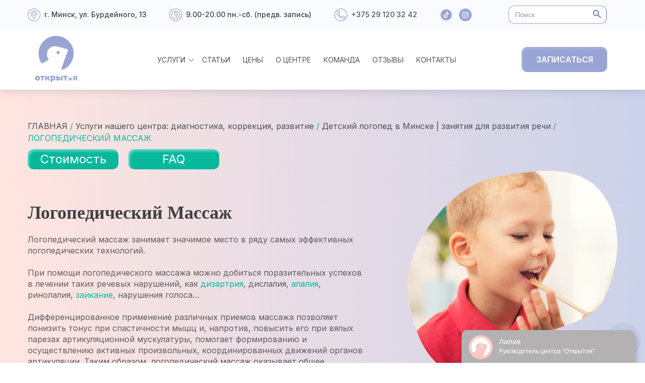

--- FILE ---
content_type: text/html; charset=UTF-8
request_url: https://xn--h1adljic6d8a.xn--90ais/uslugi/detskij-logoped/logopedicheskij-massazh/
body_size: 23085
content:

<!doctype html>
<html lang="ru-RU">
<head>
	<meta property="og:image" content="/wp-content/themes/adamovich-theme/img/logo-og.jpg">
	<meta charset="UTF-8">
	<meta name="viewport" content="width=device-width, initial-scale=1">
	<link rel="profile" href="http://gmpg.org/xfn/11">
	<!-- <script type="text/javascript" src="//web.it-center.by/nw" charset="UTF-8" async></script> -->
	<meta name='robots' content='index, follow, max-video-preview:-1, max-snippet:-1, max-image-preview:large' />

	<!-- This site is optimized with the Yoast SEO plugin v19.2 - https://yoast.com/wordpress/plugins/seo/ -->
	<title>Логопедический массаж в Минске при заикании, для неговорящих детей, массаж языка логопедический | ОТКРЫТиЯ</title>
	<meta name="description" content="Процедура логопедический массажа в центре ОТКРЫТиЯ поможет в лечении таких речевых нарушений, как дизартрия, дислалия, алалия, ринолалия, заикание, нарушения голоса. Опытные логопеды. Консультации. Записаться +375 29 120 32 42" />
	<link rel="canonical" href="https://xn--h1adljic6d8a.xn--90ais/uslugi/detskij-logoped/logopedicheskij-massazh/" />
	<meta property="og:locale" content="ru_RU" />
	<meta property="og:type" content="article" />
	<meta property="og:title" content="Логопедический массаж в Минске при заикании, для неговорящих детей, массаж языка логопедический | ОТКРЫТиЯ" />
	<meta property="og:description" content="Процедура логопедический массажа в центре ОТКРЫТиЯ поможет в лечении таких речевых нарушений, как дизартрия, дислалия, алалия, ринолалия, заикание, нарушения голоса. Опытные логопеды. Консультации. Записаться +375 29 120 32 42" />
	<meta property="og:url" content="https://xn--h1adljic6d8a.xn--90ais/uslugi/detskij-logoped/logopedicheskij-massazh/" />
	<meta property="og:site_name" content="Открытия" />
	<meta property="article:modified_time" content="2023-08-21T12:07:58+00:00" />
	<meta name="author" content="barsukov" />
	<meta name="twitter:card" content="summary_large_image" />
	<script type="application/ld+json" class="yoast-schema-graph">{"@context":"https://schema.org","@graph":[{"@type":"WebSite","@id":"https://xn--h1adljic6d8a.xn--90ais/#website","url":"https://xn--h1adljic6d8a.xn--90ais/","name":"Открытия","description":"Ещё один сайт на WordPress","potentialAction":[{"@type":"SearchAction","target":{"@type":"EntryPoint","urlTemplate":"https://xn--h1adljic6d8a.xn--90ais/?s={search_term_string}"},"query-input":"required name=search_term_string"}],"inLanguage":"ru-RU"},{"@type":"WebPage","@id":"https://xn--h1adljic6d8a.xn--90ais/uslugi/detskij-logoped/logopedicheskij-massazh/#webpage","url":"https://xn--h1adljic6d8a.xn--90ais/uslugi/detskij-logoped/logopedicheskij-massazh/","name":"Логопедический массаж в Минске при заикании, для неговорящих детей, массаж языка логопедический | ОТКРЫТиЯ","isPartOf":{"@id":"https://xn--h1adljic6d8a.xn--90ais/#website"},"datePublished":"2022-08-02T06:49:43+00:00","dateModified":"2023-08-21T12:07:58+00:00","description":"Процедура логопедический массажа в центре ОТКРЫТиЯ поможет в лечении таких речевых нарушений, как дизартрия, дислалия, алалия, ринолалия, заикание, нарушения голоса. Опытные логопеды. Консультации. Записаться +375 29 120 32 42","breadcrumb":{"@id":"https://xn--h1adljic6d8a.xn--90ais/uslugi/detskij-logoped/logopedicheskij-massazh/#breadcrumb"},"inLanguage":"ru-RU","potentialAction":[{"@type":"ReadAction","target":["https://xn--h1adljic6d8a.xn--90ais/uslugi/detskij-logoped/logopedicheskij-massazh/"]}]},{"@type":"BreadcrumbList","@id":"https://xn--h1adljic6d8a.xn--90ais/uslugi/detskij-logoped/logopedicheskij-massazh/#breadcrumb","itemListElement":[{"@type":"ListItem","position":1,"name":"ГЛАВНАЯ","item":"https://xn--h1adljic6d8a.xn--90ais/"},{"@type":"ListItem","position":2,"name":"Услуги нашего центра: диагностика, коррекция, развитие","item":"https://xn--h1adljic6d8a.xn--90ais/uslugi/"},{"@type":"ListItem","position":3,"name":"Детский логопед в Минске | занятия для развития речи","item":"https://xn--h1adljic6d8a.xn--90ais/uslugi/detskij-logoped/"},{"@type":"ListItem","position":4,"name":"ЛОГОПЕДИЧЕСКИЙ МАССАЖ"}]}]}</script>
	<!-- / Yoast SEO plugin. -->


<link rel='dns-prefetch' href='//code.jquery.com' />
<link rel="alternate" type="application/rss+xml" title="Открытия &raquo; Лента" href="https://xn--h1adljic6d8a.xn--90ais/feed/" />
<link rel="alternate" type="application/rss+xml" title="Открытия &raquo; Лента комментариев" href="https://xn--h1adljic6d8a.xn--90ais/comments/feed/" />
<script type="text/javascript">
window._wpemojiSettings = {"baseUrl":"https:\/\/s.w.org\/images\/core\/emoji\/14.0.0\/72x72\/","ext":".png","svgUrl":"https:\/\/s.w.org\/images\/core\/emoji\/14.0.0\/svg\/","svgExt":".svg","source":{"concatemoji":"https:\/\/xn--h1adljic6d8a.xn--90ais\/wp-includes\/js\/wp-emoji-release.min.js?ver=6.2.8"}};
/*! This file is auto-generated */
!function(e,a,t){var n,r,o,i=a.createElement("canvas"),p=i.getContext&&i.getContext("2d");function s(e,t){p.clearRect(0,0,i.width,i.height),p.fillText(e,0,0);e=i.toDataURL();return p.clearRect(0,0,i.width,i.height),p.fillText(t,0,0),e===i.toDataURL()}function c(e){var t=a.createElement("script");t.src=e,t.defer=t.type="text/javascript",a.getElementsByTagName("head")[0].appendChild(t)}for(o=Array("flag","emoji"),t.supports={everything:!0,everythingExceptFlag:!0},r=0;r<o.length;r++)t.supports[o[r]]=function(e){if(p&&p.fillText)switch(p.textBaseline="top",p.font="600 32px Arial",e){case"flag":return s("\ud83c\udff3\ufe0f\u200d\u26a7\ufe0f","\ud83c\udff3\ufe0f\u200b\u26a7\ufe0f")?!1:!s("\ud83c\uddfa\ud83c\uddf3","\ud83c\uddfa\u200b\ud83c\uddf3")&&!s("\ud83c\udff4\udb40\udc67\udb40\udc62\udb40\udc65\udb40\udc6e\udb40\udc67\udb40\udc7f","\ud83c\udff4\u200b\udb40\udc67\u200b\udb40\udc62\u200b\udb40\udc65\u200b\udb40\udc6e\u200b\udb40\udc67\u200b\udb40\udc7f");case"emoji":return!s("\ud83e\udef1\ud83c\udffb\u200d\ud83e\udef2\ud83c\udfff","\ud83e\udef1\ud83c\udffb\u200b\ud83e\udef2\ud83c\udfff")}return!1}(o[r]),t.supports.everything=t.supports.everything&&t.supports[o[r]],"flag"!==o[r]&&(t.supports.everythingExceptFlag=t.supports.everythingExceptFlag&&t.supports[o[r]]);t.supports.everythingExceptFlag=t.supports.everythingExceptFlag&&!t.supports.flag,t.DOMReady=!1,t.readyCallback=function(){t.DOMReady=!0},t.supports.everything||(n=function(){t.readyCallback()},a.addEventListener?(a.addEventListener("DOMContentLoaded",n,!1),e.addEventListener("load",n,!1)):(e.attachEvent("onload",n),a.attachEvent("onreadystatechange",function(){"complete"===a.readyState&&t.readyCallback()})),(e=t.source||{}).concatemoji?c(e.concatemoji):e.wpemoji&&e.twemoji&&(c(e.twemoji),c(e.wpemoji)))}(window,document,window._wpemojiSettings);
</script>
<style type="text/css">
img.wp-smiley,
img.emoji {
	display: inline !important;
	border: none !important;
	box-shadow: none !important;
	height: 1em !important;
	width: 1em !important;
	margin: 0 0.07em !important;
	vertical-align: -0.1em !important;
	background: none !important;
	padding: 0 !important;
}
</style>
	<link rel='stylesheet' id='wp-block-library-css' href='https://xn--h1adljic6d8a.xn--90ais/wp-includes/css/dist/block-library/style.min.css?ver=6.2.8' type='text/css' media='all' />
<link rel='stylesheet' id='classic-theme-styles-css' href='https://xn--h1adljic6d8a.xn--90ais/wp-includes/css/classic-themes.min.css?ver=6.2.8' type='text/css' media='all' />
<style id='global-styles-inline-css' type='text/css'>
body{--wp--preset--color--black: #000000;--wp--preset--color--cyan-bluish-gray: #abb8c3;--wp--preset--color--white: #ffffff;--wp--preset--color--pale-pink: #f78da7;--wp--preset--color--vivid-red: #cf2e2e;--wp--preset--color--luminous-vivid-orange: #ff6900;--wp--preset--color--luminous-vivid-amber: #fcb900;--wp--preset--color--light-green-cyan: #7bdcb5;--wp--preset--color--vivid-green-cyan: #00d084;--wp--preset--color--pale-cyan-blue: #8ed1fc;--wp--preset--color--vivid-cyan-blue: #0693e3;--wp--preset--color--vivid-purple: #9b51e0;--wp--preset--gradient--vivid-cyan-blue-to-vivid-purple: linear-gradient(135deg,rgba(6,147,227,1) 0%,rgb(155,81,224) 100%);--wp--preset--gradient--light-green-cyan-to-vivid-green-cyan: linear-gradient(135deg,rgb(122,220,180) 0%,rgb(0,208,130) 100%);--wp--preset--gradient--luminous-vivid-amber-to-luminous-vivid-orange: linear-gradient(135deg,rgba(252,185,0,1) 0%,rgba(255,105,0,1) 100%);--wp--preset--gradient--luminous-vivid-orange-to-vivid-red: linear-gradient(135deg,rgba(255,105,0,1) 0%,rgb(207,46,46) 100%);--wp--preset--gradient--very-light-gray-to-cyan-bluish-gray: linear-gradient(135deg,rgb(238,238,238) 0%,rgb(169,184,195) 100%);--wp--preset--gradient--cool-to-warm-spectrum: linear-gradient(135deg,rgb(74,234,220) 0%,rgb(151,120,209) 20%,rgb(207,42,186) 40%,rgb(238,44,130) 60%,rgb(251,105,98) 80%,rgb(254,248,76) 100%);--wp--preset--gradient--blush-light-purple: linear-gradient(135deg,rgb(255,206,236) 0%,rgb(152,150,240) 100%);--wp--preset--gradient--blush-bordeaux: linear-gradient(135deg,rgb(254,205,165) 0%,rgb(254,45,45) 50%,rgb(107,0,62) 100%);--wp--preset--gradient--luminous-dusk: linear-gradient(135deg,rgb(255,203,112) 0%,rgb(199,81,192) 50%,rgb(65,88,208) 100%);--wp--preset--gradient--pale-ocean: linear-gradient(135deg,rgb(255,245,203) 0%,rgb(182,227,212) 50%,rgb(51,167,181) 100%);--wp--preset--gradient--electric-grass: linear-gradient(135deg,rgb(202,248,128) 0%,rgb(113,206,126) 100%);--wp--preset--gradient--midnight: linear-gradient(135deg,rgb(2,3,129) 0%,rgb(40,116,252) 100%);--wp--preset--duotone--dark-grayscale: url('#wp-duotone-dark-grayscale');--wp--preset--duotone--grayscale: url('#wp-duotone-grayscale');--wp--preset--duotone--purple-yellow: url('#wp-duotone-purple-yellow');--wp--preset--duotone--blue-red: url('#wp-duotone-blue-red');--wp--preset--duotone--midnight: url('#wp-duotone-midnight');--wp--preset--duotone--magenta-yellow: url('#wp-duotone-magenta-yellow');--wp--preset--duotone--purple-green: url('#wp-duotone-purple-green');--wp--preset--duotone--blue-orange: url('#wp-duotone-blue-orange');--wp--preset--font-size--small: 13px;--wp--preset--font-size--medium: 20px;--wp--preset--font-size--large: 36px;--wp--preset--font-size--x-large: 42px;--wp--preset--spacing--20: 0.44rem;--wp--preset--spacing--30: 0.67rem;--wp--preset--spacing--40: 1rem;--wp--preset--spacing--50: 1.5rem;--wp--preset--spacing--60: 2.25rem;--wp--preset--spacing--70: 3.38rem;--wp--preset--spacing--80: 5.06rem;--wp--preset--shadow--natural: 6px 6px 9px rgba(0, 0, 0, 0.2);--wp--preset--shadow--deep: 12px 12px 50px rgba(0, 0, 0, 0.4);--wp--preset--shadow--sharp: 6px 6px 0px rgba(0, 0, 0, 0.2);--wp--preset--shadow--outlined: 6px 6px 0px -3px rgba(255, 255, 255, 1), 6px 6px rgba(0, 0, 0, 1);--wp--preset--shadow--crisp: 6px 6px 0px rgba(0, 0, 0, 1);}:where(.is-layout-flex){gap: 0.5em;}body .is-layout-flow > .alignleft{float: left;margin-inline-start: 0;margin-inline-end: 2em;}body .is-layout-flow > .alignright{float: right;margin-inline-start: 2em;margin-inline-end: 0;}body .is-layout-flow > .aligncenter{margin-left: auto !important;margin-right: auto !important;}body .is-layout-constrained > .alignleft{float: left;margin-inline-start: 0;margin-inline-end: 2em;}body .is-layout-constrained > .alignright{float: right;margin-inline-start: 2em;margin-inline-end: 0;}body .is-layout-constrained > .aligncenter{margin-left: auto !important;margin-right: auto !important;}body .is-layout-constrained > :where(:not(.alignleft):not(.alignright):not(.alignfull)){max-width: var(--wp--style--global--content-size);margin-left: auto !important;margin-right: auto !important;}body .is-layout-constrained > .alignwide{max-width: var(--wp--style--global--wide-size);}body .is-layout-flex{display: flex;}body .is-layout-flex{flex-wrap: wrap;align-items: center;}body .is-layout-flex > *{margin: 0;}:where(.wp-block-columns.is-layout-flex){gap: 2em;}.has-black-color{color: var(--wp--preset--color--black) !important;}.has-cyan-bluish-gray-color{color: var(--wp--preset--color--cyan-bluish-gray) !important;}.has-white-color{color: var(--wp--preset--color--white) !important;}.has-pale-pink-color{color: var(--wp--preset--color--pale-pink) !important;}.has-vivid-red-color{color: var(--wp--preset--color--vivid-red) !important;}.has-luminous-vivid-orange-color{color: var(--wp--preset--color--luminous-vivid-orange) !important;}.has-luminous-vivid-amber-color{color: var(--wp--preset--color--luminous-vivid-amber) !important;}.has-light-green-cyan-color{color: var(--wp--preset--color--light-green-cyan) !important;}.has-vivid-green-cyan-color{color: var(--wp--preset--color--vivid-green-cyan) !important;}.has-pale-cyan-blue-color{color: var(--wp--preset--color--pale-cyan-blue) !important;}.has-vivid-cyan-blue-color{color: var(--wp--preset--color--vivid-cyan-blue) !important;}.has-vivid-purple-color{color: var(--wp--preset--color--vivid-purple) !important;}.has-black-background-color{background-color: var(--wp--preset--color--black) !important;}.has-cyan-bluish-gray-background-color{background-color: var(--wp--preset--color--cyan-bluish-gray) !important;}.has-white-background-color{background-color: var(--wp--preset--color--white) !important;}.has-pale-pink-background-color{background-color: var(--wp--preset--color--pale-pink) !important;}.has-vivid-red-background-color{background-color: var(--wp--preset--color--vivid-red) !important;}.has-luminous-vivid-orange-background-color{background-color: var(--wp--preset--color--luminous-vivid-orange) !important;}.has-luminous-vivid-amber-background-color{background-color: var(--wp--preset--color--luminous-vivid-amber) !important;}.has-light-green-cyan-background-color{background-color: var(--wp--preset--color--light-green-cyan) !important;}.has-vivid-green-cyan-background-color{background-color: var(--wp--preset--color--vivid-green-cyan) !important;}.has-pale-cyan-blue-background-color{background-color: var(--wp--preset--color--pale-cyan-blue) !important;}.has-vivid-cyan-blue-background-color{background-color: var(--wp--preset--color--vivid-cyan-blue) !important;}.has-vivid-purple-background-color{background-color: var(--wp--preset--color--vivid-purple) !important;}.has-black-border-color{border-color: var(--wp--preset--color--black) !important;}.has-cyan-bluish-gray-border-color{border-color: var(--wp--preset--color--cyan-bluish-gray) !important;}.has-white-border-color{border-color: var(--wp--preset--color--white) !important;}.has-pale-pink-border-color{border-color: var(--wp--preset--color--pale-pink) !important;}.has-vivid-red-border-color{border-color: var(--wp--preset--color--vivid-red) !important;}.has-luminous-vivid-orange-border-color{border-color: var(--wp--preset--color--luminous-vivid-orange) !important;}.has-luminous-vivid-amber-border-color{border-color: var(--wp--preset--color--luminous-vivid-amber) !important;}.has-light-green-cyan-border-color{border-color: var(--wp--preset--color--light-green-cyan) !important;}.has-vivid-green-cyan-border-color{border-color: var(--wp--preset--color--vivid-green-cyan) !important;}.has-pale-cyan-blue-border-color{border-color: var(--wp--preset--color--pale-cyan-blue) !important;}.has-vivid-cyan-blue-border-color{border-color: var(--wp--preset--color--vivid-cyan-blue) !important;}.has-vivid-purple-border-color{border-color: var(--wp--preset--color--vivid-purple) !important;}.has-vivid-cyan-blue-to-vivid-purple-gradient-background{background: var(--wp--preset--gradient--vivid-cyan-blue-to-vivid-purple) !important;}.has-light-green-cyan-to-vivid-green-cyan-gradient-background{background: var(--wp--preset--gradient--light-green-cyan-to-vivid-green-cyan) !important;}.has-luminous-vivid-amber-to-luminous-vivid-orange-gradient-background{background: var(--wp--preset--gradient--luminous-vivid-amber-to-luminous-vivid-orange) !important;}.has-luminous-vivid-orange-to-vivid-red-gradient-background{background: var(--wp--preset--gradient--luminous-vivid-orange-to-vivid-red) !important;}.has-very-light-gray-to-cyan-bluish-gray-gradient-background{background: var(--wp--preset--gradient--very-light-gray-to-cyan-bluish-gray) !important;}.has-cool-to-warm-spectrum-gradient-background{background: var(--wp--preset--gradient--cool-to-warm-spectrum) !important;}.has-blush-light-purple-gradient-background{background: var(--wp--preset--gradient--blush-light-purple) !important;}.has-blush-bordeaux-gradient-background{background: var(--wp--preset--gradient--blush-bordeaux) !important;}.has-luminous-dusk-gradient-background{background: var(--wp--preset--gradient--luminous-dusk) !important;}.has-pale-ocean-gradient-background{background: var(--wp--preset--gradient--pale-ocean) !important;}.has-electric-grass-gradient-background{background: var(--wp--preset--gradient--electric-grass) !important;}.has-midnight-gradient-background{background: var(--wp--preset--gradient--midnight) !important;}.has-small-font-size{font-size: var(--wp--preset--font-size--small) !important;}.has-medium-font-size{font-size: var(--wp--preset--font-size--medium) !important;}.has-large-font-size{font-size: var(--wp--preset--font-size--large) !important;}.has-x-large-font-size{font-size: var(--wp--preset--font-size--x-large) !important;}
.wp-block-navigation a:where(:not(.wp-element-button)){color: inherit;}
:where(.wp-block-columns.is-layout-flex){gap: 2em;}
.wp-block-pullquote{font-size: 1.5em;line-height: 1.6;}
</style>
<link rel='stylesheet' id='contact-form-7-css' href='https://xn--h1adljic6d8a.xn--90ais/wp-content/plugins/contact-form-7/includes/css/styles.css?ver=5.6' type='text/css' media='all' />
<link rel='stylesheet' id='ivory-search-styles-css' href='https://xn--h1adljic6d8a.xn--90ais/wp-content/plugins/add-search-to-menu/public/css/ivory-search.min.css?ver=5.4.7' type='text/css' media='all' />
<link rel='stylesheet' id='slick-css-css' href='https://xn--h1adljic6d8a.xn--90ais/wp-content/themes/adamovich-theme/lib/slick/slick.css?ver=6.2.8' type='text/css' media='all' />
<link rel='stylesheet' id='slick-css-theme-css' href='https://xn--h1adljic6d8a.xn--90ais/wp-content/themes/adamovich-theme/lib/slick/slick-theme.css?ver=6.2.8' type='text/css' media='all' />
<link rel='stylesheet' id='fancybox-css-css' href='https://xn--h1adljic6d8a.xn--90ais/wp-content/themes/adamovich-theme/lib/fancybox/jquery.fancybox.min.css?ver=6.2.8' type='text/css' media='all' />
<link rel='stylesheet' id='new-adamovich-theme-style-css' href='https://xn--h1adljic6d8a.xn--90ais/wp-content/themes/adamovich-theme/style.css?ver=6.2.8' type='text/css' media='all' />
<script type='text/javascript' src='https://code.jquery.com/jquery-3.5.1.min.js?ver=6.2.8' id='jquery-js'></script>
<script type='text/javascript' src='https://xn--h1adljic6d8a.xn--90ais/wp-content/themes/adamovich-theme/lib/slick/slick.min.js?ver=6.2.8' id='slick-js-js'></script>
<script type='text/javascript' src='https://xn--h1adljic6d8a.xn--90ais/wp-content/themes/adamovich-theme/lib/fancybox/jquery.fancybox.min.js?ver=6.2.8' id='fancybox-js-js'></script>
<script type='text/javascript' src='https://xn--h1adljic6d8a.xn--90ais/wp-content/themes/adamovich-theme/lib/jquery.maskedinput.min.js?ver=6.2.8' id='maskedinput-js-js'></script>
<script type='text/javascript' src='https://xn--h1adljic6d8a.xn--90ais/wp-content/themes/adamovich-theme/custom_script.js?ver=6.2.8' id='custom-js-js'></script>
<link rel="https://api.w.org/" href="https://xn--h1adljic6d8a.xn--90ais/wp-json/" /><link rel="alternate" type="application/json" href="https://xn--h1adljic6d8a.xn--90ais/wp-json/wp/v2/pages/493" /><link rel="EditURI" type="application/rsd+xml" title="RSD" href="https://xn--h1adljic6d8a.xn--90ais/xmlrpc.php?rsd" />
<link rel="wlwmanifest" type="application/wlwmanifest+xml" href="https://xn--h1adljic6d8a.xn--90ais/wp-includes/wlwmanifest.xml" />
<meta name="generator" content="WordPress 6.2.8" />
<link rel='shortlink' href='https://xn--h1adljic6d8a.xn--90ais/?p=493' />
<link rel="alternate" type="application/json+oembed" href="https://xn--h1adljic6d8a.xn--90ais/wp-json/oembed/1.0/embed?url=https%3A%2F%2Fxn--h1adljic6d8a.xn--90ais%2Fuslugi%2Fdetskij-logoped%2Flogopedicheskij-massazh%2F" />
<link rel="alternate" type="text/xml+oembed" href="https://xn--h1adljic6d8a.xn--90ais/wp-json/oembed/1.0/embed?url=https%3A%2F%2Fxn--h1adljic6d8a.xn--90ais%2Fuslugi%2Fdetskij-logoped%2Flogopedicheskij-massazh%2F&#038;format=xml" />
<link rel="icon" href="https://xn--h1adljic6d8a.xn--90ais/wp-content/uploads/2022/08/cropped-cropped-logo-1-32x32.png" sizes="32x32" />
<link rel="icon" href="https://xn--h1adljic6d8a.xn--90ais/wp-content/uploads/2022/08/cropped-cropped-logo-1-192x192.png" sizes="192x192" />
<link rel="apple-touch-icon" href="https://xn--h1adljic6d8a.xn--90ais/wp-content/uploads/2022/08/cropped-cropped-logo-1-180x180.png" />
<meta name="msapplication-TileImage" content="https://xn--h1adljic6d8a.xn--90ais/wp-content/uploads/2022/08/cropped-cropped-logo-1-270x270.png" />
	
	<meta name="yandex-verification" content="3d36124a931bc25b" />
	
	<!-- Yandex.Metrika counter -->
<script type="text/javascript" >
   (function(m,e,t,r,i,k,a){m[i]=m[i]||function(){(m[i].a=m[i].a||[]).push(arguments)};
   m[i].l=1*new Date();
   for (var j = 0; j < document.scripts.length; j++) {if (document.scripts[j].src === r) { return; }}
   k=e.createElement(t),a=e.getElementsByTagName(t)[0],k.async=1,k.src=r,a.parentNode.insertBefore(k,a)})
   (window, document, "script", "https://mc.yandex.ru/metrika/tag.js", "ym");

   ym(51451509, "init", {
        clickmap:true,
        trackLinks:true,
        accurateTrackBounce:true,
        webvisor:true
   });
</script>
<noscript><div><img src="https://mc.yandex.ru/watch/51451509" style="position:absolute; left:-9999px;" alt="" /></div></noscript>
<!-- /Yandex.Metrika counter -->
</head>

<body class="page-template page-template-page-uslugi page-template-page-uslugi-php page page-id-493 page-child parent-pageid-487 new-adamovich-theme">
<div id="page" class="site">
	<header id="masthead" class="site-header">

		<div class="header-top_bg">
			<div class="header-top container">
				

				<div class="header-top__adress">
					<img src="/wp-content/themes/adamovich-theme/img/point.png" alt="point" class="header-top__adress-img">г. Минск, ул. Бурдейного, 13
				</div>

				<div class="header-top__time">
					<img src="/wp-content/themes/adamovich-theme/img/clock.png" alt="point" class="header-top__time-img">9.00-20.00 пн.-сб. (предв. запись)
				</div>

				<div class="header-top__phone">
					<img src="/wp-content/themes/adamovich-theme/img/phone.png" alt="point" class="header-top__phone-img">
					<a href="tel:+375291203242" class="header-top__phone-link">+375 29 120 32 42</a>
					<a target="_blank" href="https://vk.com/tomatis_minsk_otkryt_i_ya" class="header-soc__link-mob"><img src="/wp-content/themes/adamovich-theme/img/vk.png" alt="point" class="header-soc__img"></a>
					<a target="_blank" href="https://www.instagram.com/otkrytiya/" class="header-soc__link-mob"><img src="https://xn--h1adljic6d8a.xn--90ais/wp-content/uploads/2024/07/black.png" alt="point" class="header-soc__img"></a>
				</div>

				<div class="header-top__soc">
					<a target="_blank" href="https://www.tiktok.com/@otkrytiya
" class="header-soc__link"><img src="/wp-content/uploads/2024/07/tik-tok-2.png" alt="point" class="header-soc__img"></a>
						
					<a target="_blank" href="https://www.instagram.com/otkrytiya/" class="header-soc__link"><img src="https://xn--h1adljic6d8a.xn--90ais/wp-content/uploads/2024/07/black.png" alt="point" class="header-soc__img"></a>
				</div>


				<div class="header-top__search">
					<div class="header-top__search-body">
									<style type="text/css">
					.is-form-id-6 .is-search-submit:focus,
			.is-form-id-6 .is-search-submit:hover,
			.is-form-id-6 .is-search-submit,
            .is-form-id-6 .is-search-icon {
			color: #6677b4 !important;                        border-color: #6677b4 !important;			}
                        	.is-form-id-6 .is-search-submit path {
					fill: #6677b4 !important;            	}
            			.is-form-id-6 .is-search-input::-webkit-input-placeholder {
			    color: #989898 !important;
			}
			.is-form-id-6 .is-search-input:-moz-placeholder {
			    color: #989898 !important;
			    opacity: 1;
			}
			.is-form-id-6 .is-search-input::-moz-placeholder {
			    color: #989898 !important;
			    opacity: 1;
			}
			.is-form-id-6 .is-search-input:-ms-input-placeholder {
			    color: #989898 !important;
			}
                        			.is-form-style-1.is-form-id-6 .is-search-input:focus,
			.is-form-style-1.is-form-id-6 .is-search-input:hover,
			.is-form-style-1.is-form-id-6 .is-search-input,
			.is-form-style-2.is-form-id-6 .is-search-input:focus,
			.is-form-style-2.is-form-id-6 .is-search-input:hover,
			.is-form-style-2.is-form-id-6 .is-search-input,
			.is-form-style-3.is-form-id-6 .is-search-input:focus,
			.is-form-style-3.is-form-id-6 .is-search-input:hover,
			.is-form-style-3.is-form-id-6 .is-search-input,
			.is-form-id-6 .is-search-input:focus,
			.is-form-id-6 .is-search-input:hover,
			.is-form-id-6 .is-search-input {
                                color: #989898 !important;                                border-color: #98a5d4 !important;                                			}
                        			</style>
		<form  class="is-search-form is-form-style is-form-style-3 is-form-id-6 " action="https://xn--h1adljic6d8a.xn--90ais/" method="get" role="search" ><label for="is-search-input-6"><span class="is-screen-reader-text">Search for:</span><input  type="search" id="is-search-input-6" name="s" value="" class="is-search-input" placeholder="Поиск" autocomplete=off /></label><button type="submit" class="is-search-submit"><span class="is-screen-reader-text">Search Button</span><span class="is-search-icon"><svg focusable="false" aria-label="Search" xmlns="http://www.w3.org/2000/svg" viewBox="0 0 24 24" width="24px"><path d="M15.5 14h-.79l-.28-.27C15.41 12.59 16 11.11 16 9.5 16 5.91 13.09 3 9.5 3S3 5.91 3 9.5 5.91 16 9.5 16c1.61 0 3.09-.59 4.23-1.57l.27.28v.79l5 4.99L20.49 19l-4.99-5zm-6 0C7.01 14 5 11.99 5 9.5S7.01 5 9.5 5 14 7.01 14 9.5 11.99 14 9.5 14z"></path></svg></span></button><input type="hidden" name="id" value="6" /></form>					</div>
				</div>

			</div>
		</div>

		<div class="header-bottom container">

			<div class="logo">
				<a href="https://xn--h1adljic6d8a.xn--90ais/" class="logo__link"><img class="logo__img" src="/wp-content/themes/adamovich-theme/img/logo.png" alt="logo" ></a>
			</div>

			<div class="header-menu">	
				<div class="menu-glavnoe-menyu-container"><ul id="top-menu" class="menu"><li id="menu-item-315" class="menu-item menu-item-type-custom menu-item-object-custom current-menu-ancestor menu-item-has-children menu-item-315"><a>Услуги</a>
<ul class="sub-menu">
	<li id="menu-item-1173" class="menu-item menu-item-type-custom menu-item-object-custom menu-item-has-children menu-item-1173"><a href="/uslugi/diagnostika-i-konsultatsiya-logopeda/">Консультации</a>
	<ul class="sub-menu">
		<li id="menu-item-526" class="menu-item menu-item-type-post_type menu-item-object-page menu-item-526"><a href="https://xn--h1adljic6d8a.xn--90ais/diagnostika-i-konsultatsiya-logopeda-2/otsenka-urovnya-razvitiya-detej-ot-2-mesyatsev-do-3-5-let-kid-rcdi/">ОЦЕНКА УРОВНЯ РАЗВИТИЯ ДЕТЕЙ ОТ 2 МЕСЯЦЕВ ДО 3.5 ЛЕТ (KID-RCDI)</a></li>
		<li id="menu-item-1655" class="menu-item menu-item-type-post_type menu-item-object-page menu-item-1655"><a href="https://xn--h1adljic6d8a.xn--90ais/uslugi/nejropsiholog/">НЕЙРО-ДИАГНОСТИКА И КОНСУЛЬТАЦИЯ НЕЙРОПСИХОЛОГА</a></li>
		<li id="menu-item-527" class="menu-item menu-item-type-post_type menu-item-object-page menu-item-527"><a href="https://xn--h1adljic6d8a.xn--90ais/uslugi/diagnostika-i-konsultatsiya-logopeda/">ДИАГНОСТИКА И КОНСУЛЬТАЦИЯ ЛОГОПЕДА</a></li>
		<li id="menu-item-1675" class="menu-item menu-item-type-post_type menu-item-object-page menu-item-1675"><a href="https://xn--h1adljic6d8a.xn--90ais/uslugi/detskij-psiholog/">КОНСУЛЬТАЦИЯ ПСИХОЛОГА</a></li>
		<li id="menu-item-1656" class="menu-item menu-item-type-post_type menu-item-object-page menu-item-1656"><a href="https://xn--h1adljic6d8a.xn--90ais/uslugi/audio-psiho-fonologicheskaya-diagnostika-po-metodu-a-tomatisa/">Аудио-психо-фонологическая диагностика по методу А. Томатиса</a></li>
	</ul>
</li>
	<li id="menu-item-1330" class="menu-item menu-item-type-post_type menu-item-object-page menu-item-1330"><a href="https://xn--h1adljic6d8a.xn--90ais/uslugi/intensivy/">Интенсивные курсы для детей в Минске</a></li>
	<li id="menu-item-69" class="menu-item menu-item-type-post_type menu-item-object-page menu-item-has-children menu-item-69"><a href="https://xn--h1adljic6d8a.xn--90ais/uslugi/tomatis-terapiya/">ТОМАТИС</a>
	<ul class="sub-menu">
		<li id="menu-item-1581" class="menu-item menu-item-type-post_type menu-item-object-page menu-item-1581"><a href="https://xn--h1adljic6d8a.xn--90ais/uslugi/tomatis-terapiya/">ТОМАТИС ТЕРАПИЯ</a></li>
		<li id="menu-item-512" class="menu-item menu-item-type-post_type menu-item-object-page menu-item-512"><a href="https://xn--h1adljic6d8a.xn--90ais/uslugi/tomatis-terapiya/tomatis-detyam/">ТОМАТИС-ДЕТЯМ</a></li>
		<li id="menu-item-513" class="menu-item menu-item-type-post_type menu-item-object-page menu-item-513"><a href="https://xn--h1adljic6d8a.xn--90ais/uslugi/tomatis-terapiya/tomatis-vzroslym/">ТОМАТИС-ВЗРОСЛЫМ</a></li>
		<li id="menu-item-514" class="menu-item menu-item-type-post_type menu-item-object-page menu-item-514"><a href="https://xn--h1adljic6d8a.xn--90ais/uslugi/tomatis-terapiya/integratsiya-k-inostrannomu-yazyku/">ИНТЕГРАЦИЯ К ИНОСТРАННОМУ ЯЗЫКУ</a></li>
	</ul>
</li>
	<li id="menu-item-43" class="menu-item menu-item-type-post_type menu-item-object-page menu-item-43"><a href="https://xn--h1adljic6d8a.xn--90ais/uslugi/bak/">БАК</a></li>
	<li id="menu-item-1313" class="menu-item menu-item-type-post_type menu-item-object-page menu-item-1313"><a href="https://xn--h1adljic6d8a.xn--90ais/uslugi/intime/">inTIME</a></li>
	<li id="menu-item-42" class="menu-item menu-item-type-post_type menu-item-object-page menu-item-has-children menu-item-42"><a href="https://xn--h1adljic6d8a.xn--90ais/uslugi/bos/">БОС</a>
	<ul class="sub-menu">
		<li id="menu-item-1686" class="menu-item menu-item-type-post_type menu-item-object-page menu-item-1686"><a href="https://xn--h1adljic6d8a.xn--90ais/uslugi/bos/">BIOFEEDBACK</a></li>
		<li id="menu-item-1866" class="menu-item menu-item-type-post_type menu-item-object-page menu-item-1866"><a href="https://xn--h1adljic6d8a.xn--90ais/uslugi/bos/eeg-bos-neurofeedback/">ЭЭГ-БОС ТРЕНИНГ</a></li>
		<li id="menu-item-516" class="menu-item menu-item-type-post_type menu-item-object-page menu-item-516"><a href="https://xn--h1adljic6d8a.xn--90ais/uslugi/bos/interaktivnyj-balansir-bos-terapiya/">ИНТЕРАКТИВНЫЙ БАЛАНСИР БОС ТЕРАПИЯ</a></li>
		<li id="menu-item-515" class="menu-item menu-item-type-post_type menu-item-object-page menu-item-515"><a href="https://xn--h1adljic6d8a.xn--90ais/uslugi/bos/interaktivnyj-metronom-bos-terapiya/">Интерактивный метроном. БОС терапия &#8212; ОТКРЫТиЯ</a></li>
	</ul>
</li>
	<li id="menu-item-1174" class="menu-item menu-item-type-post_type menu-item-object-page menu-item-1174"><a href="https://xn--h1adljic6d8a.xn--90ais/uslugi/sensornaya-integratsiya/">СЕНСОРНАЯ ИНТЕГРАЦИЯ</a></li>
	<li id="menu-item-1650" class="menu-item menu-item-type-post_type menu-item-object-page menu-item-1650"><a href="https://xn--h1adljic6d8a.xn--90ais/uslugi/nejropsiholog/">Нейропсихолог</a></li>
	<li id="menu-item-520" class="menu-item menu-item-type-post_type menu-item-object-page current-page-ancestor current-menu-ancestor current-menu-parent current-page-parent current_page_parent current_page_ancestor menu-item-has-children menu-item-520"><a href="https://xn--h1adljic6d8a.xn--90ais/uslugi/detskij-logoped/">ЛОГОПЕД</a>
	<ul class="sub-menu">
		<li id="menu-item-1685" class="menu-item menu-item-type-post_type menu-item-object-page current-page-ancestor current-page-parent menu-item-1685"><a href="https://xn--h1adljic6d8a.xn--90ais/uslugi/detskij-logoped/">Детский логопед в Минске | занятия для развития речи</a></li>
		<li id="menu-item-1177" class="menu-item menu-item-type-post_type menu-item-object-page menu-item-1177"><a href="https://xn--h1adljic6d8a.xn--90ais/uslugi/diagnostika-i-konsultatsiya-logopeda/">ДИАГНОСТИКА И КОНСУЛЬТАЦИЯ ЛОГОПЕДА</a></li>
		<li id="menu-item-521" class="menu-item menu-item-type-post_type menu-item-object-page menu-item-521"><a href="https://xn--h1adljic6d8a.xn--90ais/uslugi/detskij-logoped/korrektsionno-pedagogicheskie-zanyatiya/">КОРРЕКЦИОННО-ПЕДАГОГИЧЕСКИЕ ЗАНЯТИЯ</a></li>
		<li id="menu-item-519" class="menu-item menu-item-type-post_type menu-item-object-page current-menu-item page_item page-item-493 current_page_item menu-item-519"><a href="https://xn--h1adljic6d8a.xn--90ais/uslugi/detskij-logoped/logopedicheskij-massazh/" aria-current="page">ЛОГОПЕДИЧЕСКИЙ МАССАЖ</a></li>
		<li id="menu-item-998" class="menu-item menu-item-type-post_type menu-item-object-page menu-item-998"><a href="https://xn--h1adljic6d8a.xn--90ais/uslugi/detskij-logoped/podgotovka-k-shkole/">ПОДГОТОВКА К ШКОЛЕ</a></li>
	</ul>
</li>
	<li id="menu-item-1673" class="menu-item menu-item-type-post_type menu-item-object-page menu-item-1673"><a href="https://xn--h1adljic6d8a.xn--90ais/uslugi/detskij-psiholog/">Детский психолог</a></li>
</ul>
</li>
<li id="menu-item-1185" class="menu-item menu-item-type-taxonomy menu-item-object-category menu-item-1185"><a href="https://xn--h1adljic6d8a.xn--90ais/category/all-news/">СТАТЬИ</a></li>
<li id="menu-item-31" class="menu-item menu-item-type-post_type menu-item-object-page menu-item-31"><a href="https://xn--h1adljic6d8a.xn--90ais/tseny/">ЦЕНЫ</a></li>
<li id="menu-item-35" class="menu-item menu-item-type-post_type menu-item-object-page menu-item-35"><a href="https://xn--h1adljic6d8a.xn--90ais/o-tsentre/">О ЦЕНТРЕ</a></li>
<li id="menu-item-34" class="menu-item menu-item-type-post_type menu-item-object-page menu-item-34"><a href="https://xn--h1adljic6d8a.xn--90ais/spetsialisty/">Команда</a></li>
<li id="menu-item-32" class="menu-item menu-item-type-post_type menu-item-object-page menu-item-32"><a href="https://xn--h1adljic6d8a.xn--90ais/otzyvy/">ОТЗЫВЫ</a></li>
<li id="menu-item-36" class="menu-item menu-item-type-post_type menu-item-object-page menu-item-36"><a href="https://xn--h1adljic6d8a.xn--90ais/kontakty/">КОНТАКТЫ</a></li>
</ul></div>		
			</div>

			<div class="header_right">

				<a href="tel:+375291203242" class="header__tel-mob"><img src="/wp-content/themes/adamovich-theme/img/phone.png" alt="point" class="header-top__phone-img-mob">+375 29 120 32 42</a>

				<div iddiv="box_1" class="mymagicoverbox header-btn desktop-btn">
					Записаться
				</div>

				<div class="burger">
					<span></span>
				</div>

			</div>
		</div>

		<div class="mobile-menu-block">
			<div class="nav-mobile">

				<div class="nav-mobile-top-block">

					<div class="logo">
						<a href="https://xn--h1adljic6d8a.xn--90ais/" class="logo__link"><img class="logo__img" src="/wp-content/themes/adamovich-theme/img/logo.png" alt="logo" ></a>
					</div>

					<div iddiv="box_1" class="mymagicoverbox header-btn mobile-btn">
						Записаться
					</div>

				</div>
				
				<div class="main main-mobile-menu">
				<div class="menu-glavnoe-menyu-container"><ul id="top-menu" class="menu"><li class="menu-item menu-item-type-custom menu-item-object-custom current-menu-ancestor menu-item-has-children menu-item-315"><a>Услуги</a>
<ul class="sub-menu">
	<li class="menu-item menu-item-type-custom menu-item-object-custom menu-item-has-children menu-item-1173"><a href="/uslugi/diagnostika-i-konsultatsiya-logopeda/">Консультации</a>
	<ul class="sub-menu">
		<li class="menu-item menu-item-type-post_type menu-item-object-page menu-item-526"><a href="https://xn--h1adljic6d8a.xn--90ais/diagnostika-i-konsultatsiya-logopeda-2/otsenka-urovnya-razvitiya-detej-ot-2-mesyatsev-do-3-5-let-kid-rcdi/">ОЦЕНКА УРОВНЯ РАЗВИТИЯ ДЕТЕЙ ОТ 2 МЕСЯЦЕВ ДО 3.5 ЛЕТ (KID-RCDI)</a></li>
		<li class="menu-item menu-item-type-post_type menu-item-object-page menu-item-1655"><a href="https://xn--h1adljic6d8a.xn--90ais/uslugi/nejropsiholog/">НЕЙРО-ДИАГНОСТИКА И КОНСУЛЬТАЦИЯ НЕЙРОПСИХОЛОГА</a></li>
		<li class="menu-item menu-item-type-post_type menu-item-object-page menu-item-527"><a href="https://xn--h1adljic6d8a.xn--90ais/uslugi/diagnostika-i-konsultatsiya-logopeda/">ДИАГНОСТИКА И КОНСУЛЬТАЦИЯ ЛОГОПЕДА</a></li>
		<li class="menu-item menu-item-type-post_type menu-item-object-page menu-item-1675"><a href="https://xn--h1adljic6d8a.xn--90ais/uslugi/detskij-psiholog/">КОНСУЛЬТАЦИЯ ПСИХОЛОГА</a></li>
		<li class="menu-item menu-item-type-post_type menu-item-object-page menu-item-1656"><a href="https://xn--h1adljic6d8a.xn--90ais/uslugi/audio-psiho-fonologicheskaya-diagnostika-po-metodu-a-tomatisa/">Аудио-психо-фонологическая диагностика по методу А. Томатиса</a></li>
	</ul>
</li>
	<li class="menu-item menu-item-type-post_type menu-item-object-page menu-item-1330"><a href="https://xn--h1adljic6d8a.xn--90ais/uslugi/intensivy/">Интенсивные курсы для детей в Минске</a></li>
	<li class="menu-item menu-item-type-post_type menu-item-object-page menu-item-has-children menu-item-69"><a href="https://xn--h1adljic6d8a.xn--90ais/uslugi/tomatis-terapiya/">ТОМАТИС</a>
	<ul class="sub-menu">
		<li class="menu-item menu-item-type-post_type menu-item-object-page menu-item-1581"><a href="https://xn--h1adljic6d8a.xn--90ais/uslugi/tomatis-terapiya/">ТОМАТИС ТЕРАПИЯ</a></li>
		<li class="menu-item menu-item-type-post_type menu-item-object-page menu-item-512"><a href="https://xn--h1adljic6d8a.xn--90ais/uslugi/tomatis-terapiya/tomatis-detyam/">ТОМАТИС-ДЕТЯМ</a></li>
		<li class="menu-item menu-item-type-post_type menu-item-object-page menu-item-513"><a href="https://xn--h1adljic6d8a.xn--90ais/uslugi/tomatis-terapiya/tomatis-vzroslym/">ТОМАТИС-ВЗРОСЛЫМ</a></li>
		<li class="menu-item menu-item-type-post_type menu-item-object-page menu-item-514"><a href="https://xn--h1adljic6d8a.xn--90ais/uslugi/tomatis-terapiya/integratsiya-k-inostrannomu-yazyku/">ИНТЕГРАЦИЯ К ИНОСТРАННОМУ ЯЗЫКУ</a></li>
	</ul>
</li>
	<li class="menu-item menu-item-type-post_type menu-item-object-page menu-item-43"><a href="https://xn--h1adljic6d8a.xn--90ais/uslugi/bak/">БАК</a></li>
	<li class="menu-item menu-item-type-post_type menu-item-object-page menu-item-1313"><a href="https://xn--h1adljic6d8a.xn--90ais/uslugi/intime/">inTIME</a></li>
	<li class="menu-item menu-item-type-post_type menu-item-object-page menu-item-has-children menu-item-42"><a href="https://xn--h1adljic6d8a.xn--90ais/uslugi/bos/">БОС</a>
	<ul class="sub-menu">
		<li class="menu-item menu-item-type-post_type menu-item-object-page menu-item-1686"><a href="https://xn--h1adljic6d8a.xn--90ais/uslugi/bos/">BIOFEEDBACK</a></li>
		<li class="menu-item menu-item-type-post_type menu-item-object-page menu-item-1866"><a href="https://xn--h1adljic6d8a.xn--90ais/uslugi/bos/eeg-bos-neurofeedback/">ЭЭГ-БОС ТРЕНИНГ</a></li>
		<li class="menu-item menu-item-type-post_type menu-item-object-page menu-item-516"><a href="https://xn--h1adljic6d8a.xn--90ais/uslugi/bos/interaktivnyj-balansir-bos-terapiya/">ИНТЕРАКТИВНЫЙ БАЛАНСИР БОС ТЕРАПИЯ</a></li>
		<li class="menu-item menu-item-type-post_type menu-item-object-page menu-item-515"><a href="https://xn--h1adljic6d8a.xn--90ais/uslugi/bos/interaktivnyj-metronom-bos-terapiya/">Интерактивный метроном. БОС терапия &#8212; ОТКРЫТиЯ</a></li>
	</ul>
</li>
	<li class="menu-item menu-item-type-post_type menu-item-object-page menu-item-1174"><a href="https://xn--h1adljic6d8a.xn--90ais/uslugi/sensornaya-integratsiya/">СЕНСОРНАЯ ИНТЕГРАЦИЯ</a></li>
	<li class="menu-item menu-item-type-post_type menu-item-object-page menu-item-1650"><a href="https://xn--h1adljic6d8a.xn--90ais/uslugi/nejropsiholog/">Нейропсихолог</a></li>
	<li class="menu-item menu-item-type-post_type menu-item-object-page current-page-ancestor current-menu-ancestor current-menu-parent current-page-parent current_page_parent current_page_ancestor menu-item-has-children menu-item-520"><a href="https://xn--h1adljic6d8a.xn--90ais/uslugi/detskij-logoped/">ЛОГОПЕД</a>
	<ul class="sub-menu">
		<li class="menu-item menu-item-type-post_type menu-item-object-page current-page-ancestor current-page-parent menu-item-1685"><a href="https://xn--h1adljic6d8a.xn--90ais/uslugi/detskij-logoped/">Детский логопед в Минске | занятия для развития речи</a></li>
		<li class="menu-item menu-item-type-post_type menu-item-object-page menu-item-1177"><a href="https://xn--h1adljic6d8a.xn--90ais/uslugi/diagnostika-i-konsultatsiya-logopeda/">ДИАГНОСТИКА И КОНСУЛЬТАЦИЯ ЛОГОПЕДА</a></li>
		<li class="menu-item menu-item-type-post_type menu-item-object-page menu-item-521"><a href="https://xn--h1adljic6d8a.xn--90ais/uslugi/detskij-logoped/korrektsionno-pedagogicheskie-zanyatiya/">КОРРЕКЦИОННО-ПЕДАГОГИЧЕСКИЕ ЗАНЯТИЯ</a></li>
		<li class="menu-item menu-item-type-post_type menu-item-object-page current-menu-item page_item page-item-493 current_page_item menu-item-519"><a href="https://xn--h1adljic6d8a.xn--90ais/uslugi/detskij-logoped/logopedicheskij-massazh/" aria-current="page">ЛОГОПЕДИЧЕСКИЙ МАССАЖ</a></li>
		<li class="menu-item menu-item-type-post_type menu-item-object-page menu-item-998"><a href="https://xn--h1adljic6d8a.xn--90ais/uslugi/detskij-logoped/podgotovka-k-shkole/">ПОДГОТОВКА К ШКОЛЕ</a></li>
	</ul>
</li>
	<li class="menu-item menu-item-type-post_type menu-item-object-page menu-item-1673"><a href="https://xn--h1adljic6d8a.xn--90ais/uslugi/detskij-psiholog/">Детский психолог</a></li>
</ul>
</li>
<li class="menu-item menu-item-type-taxonomy menu-item-object-category menu-item-1185"><a href="https://xn--h1adljic6d8a.xn--90ais/category/all-news/">СТАТЬИ</a></li>
<li class="menu-item menu-item-type-post_type menu-item-object-page menu-item-31"><a href="https://xn--h1adljic6d8a.xn--90ais/tseny/">ЦЕНЫ</a></li>
<li class="menu-item menu-item-type-post_type menu-item-object-page menu-item-35"><a href="https://xn--h1adljic6d8a.xn--90ais/o-tsentre/">О ЦЕНТРЕ</a></li>
<li class="menu-item menu-item-type-post_type menu-item-object-page menu-item-34"><a href="https://xn--h1adljic6d8a.xn--90ais/spetsialisty/">Команда</a></li>
<li class="menu-item menu-item-type-post_type menu-item-object-page menu-item-32"><a href="https://xn--h1adljic6d8a.xn--90ais/otzyvy/">ОТЗЫВЫ</a></li>
<li class="menu-item menu-item-type-post_type menu-item-object-page menu-item-36"><a href="https://xn--h1adljic6d8a.xn--90ais/kontakty/">КОНТАКТЫ</a></li>
</ul></div>	
				</div>
				
				<div class="header__top-mob">
					<div class="header-top__adress header-top__adress-mob">
						<img src="/wp-content/themes/adamovich-theme/img/point-m.png" alt="point" class="header-top__adress-img">г. Минск, ул. Бурдейного, 13
					</div>

					<div class="header-top__time header-top__time-mob">
						<img src="/wp-content/themes/adamovich-theme/img/clock-m.png" alt="point" class="header-top__time-img">9.00-20.00 пн.-сб. (предв. запись)
					</div>
					<div class="header-top__soc header-top__soc-mob">
						<a target="_blank" href="https://www.tiktok.com/@otkrytiya
" class="header-soc__link-mob"><img src="https://xn--h1adljic6d8a.xn--90ais/wp-content/uploads/2024/07/tik-tok-2.png" alt="point" class="header-soc__img"></a>
						
						<a target="_blank" href="https://www.instagram.com/otkrytiya/" class="header-soc__link-mob"><img src="https://xn--h1adljic6d8a.xn--90ais/wp-content/uploads/2024/07/black.png" alt="point" class="header-soc__img"></a>
					</div>
				</div>
				
				
			</div>
			<div class="overlay"></div>
		</div>


	</header><!-- #masthead -->

	<div id="content" class="site-content">


    <div class="main__bg">
        <section class="uslugi-main container mb">
            <div id="breadcrumbs"><span><span><a href="https://xn--h1adljic6d8a.xn--90ais/">ГЛАВНАЯ</a> / <span><a href="https://xn--h1adljic6d8a.xn--90ais/uslugi/">Услуги нашего центра: диагностика, коррекция, развитие</a> / <span><a href="https://xn--h1adljic6d8a.xn--90ais/uslugi/detskij-logoped/">Детский логопед в Минске | занятия для развития речи</a> / <span class="breadcrumb_last" aria-current="page">ЛОГОПЕДИЧЕСКИЙ МАССАЖ</span></span></span></span></span></div>            <div class="uslugi-main__body">
                <div class="uslugi-main__left">
                <div class="uslugi-main__anchors">
                                                                        
                                <a href="#price" class="uslugi-main__anchors-item">
                                    Стоимость                                </a>
                           
                                                    
                                <a href="#faq" class="uslugi-main__anchors-item">
                                    FAQ                                </a>
                           
                                                                </div>
                    <h1 class="uslugi-main__title title">Логопедический Массаж</h1>
                    <div class="uslugi-main__text text"><p>Логопедический массаж занимает значимое место в ряду самых эффективных логопедических технологий.</p>
<p>&nbsp;</p>
<p>При помощи логопедического массажа можно добиться поразительных успехов в лечении таких речевых нарушений, как <a href="https://xn--h1adljic6d8a.xn--90ais/uslugi/dizartriya/"><span style="color: #08b89d;">дизартрия</span></a>, дислалия, <a href="https://xn--h1adljic6d8a.xn--90ais/uslugi/alaliya/"><span style="color: #08b89d;">алалия</span></a>, ринолалия, <a href="https://xn--h1adljic6d8a.xn--90ais/uslugi/alaliya/"><span style="color: #08b89d;">заикание</span></a>, нарушения голоса…</p>
<p>&nbsp;</p>
<p>Дифференцированное применение различных приемов массажа позволяет понизить тонус при спастичности мышц и, напротив, повысить его при вялых парезах артикуляционной мускулатуры, помогает формированию и осуществлению активных произвольных, координированных движений органов артикуляции. Таким образом, логопедический массаж оказывает общее положительное воздействие на организм в целом, вызывает благоприятные изменения в нервной и мышечной системах, играющих основную роль речедвигательном процессе.</p>
</div>
                </div>
                <div class="uslugi-main__right">
                    <img src="https://xn--h1adljic6d8a.xn--90ais/wp-content/uploads/2022/08/Veapvapvactor.png" alt="" class="uslugi__main-img">
                </div>
            </div>
        </section>
    </div>


    <section class="table container mb">
        <div class="table__body">
                    </div>
    </section>


                        <section class="information-without-img container mb">
                <h2 class="information__title title" id="">Последствия речевых нарушений</h2>
                <div class="information-without-img__body">
                    <div class="information-without-img__text text"><p>Последнее время, почти все речевые нарушения имеют неврологическую обусловленность: нарушено кровоснабжение ствола головного мозга и иннервация мышц артикуляционного аппарата (<a href="https://xn--h1adljic6d8a.xn--90ais/uslugi/dizartriya/"><span style="color: #08b89d;">дизартрия</span></a>). В таком случае ребенок не может контролировать работу мышц, отвечающих за артикуляцию. Часто у ребенка нарушена чувствительность языка и губ, поэтому без зрительного контроля он не может ощущать положение языка, трудно контролировать слюнотечение, ребенок не чувствует остатки пищи на губах.</p>
</div>
                    <div class="inf__text_wrap">
                        <div class="information-without-img__text-2 text"></div>
                        <img src="" alt="" class="information-without-img__img">
                    </div> 
                    <div class="information-without-img__text text"></div>
                    
                </div>
            </section>
                    <section class="information-without-img container mb">
                <h2 class="information__title title" id="">Какое воздействие оказывает массаж ?</h2>
                <div class="information-without-img__body">
                    <div class="information-without-img__text text"></div>
                    <div class="inf__text_wrap">
                        <div class="information-without-img__text-2 text"><ul>
<li>Логомассаж оказывает благоприятное физиологическое воздействие на организм, на всю лимфатическую систему, улучшая функцию лимфатических сосудов. Существенно изменяется состояние мышечной cистемы. Дифференцированное применение различных приемов массажа позволяет понизить тонус при спастичности мышц и, напротив, повысить его при вялых парезах артикуляционной мускулатуры, помогает формированию и осуществлению активных произвольных, координированных движений.</li>
</ul>
<p>&nbsp;</p>
<ul>
<li>Поверхность кожи представляет собой огромное чувствительное поле, которое является периферической частью кожного анализатора, а значит, она неразрывно связана с центральной нервной системой. При массаже воздействие оказывается не только на структурные слои кожи, ее сосуды и железистый аппарат, но и на состояние ЦНС. В связи с этим меняется общая нервная возбудимость, оживляются утраченные либо сниженные рефлексы, меняется в целом функциональное состояние ЦНС.</li>
</ul>
<p>&nbsp;</p>
<ul>
<li>Массаж оказывает рефлекторное воздействие на всю лимфатическую систему, улучшая функцию лимфатических сосудов. Существенно изменяется под влиянием массажа состояние мышечной системы. В первую очередь повышаются эластичность мышечных волокон, сила и объем их сократительной функции, работоспособность мышц, восстанавливается их активность после нагрузки.</li>
</ul>
</div>
                        <img src="https://xn--h1adljic6d8a.xn--90ais/wp-content/uploads/2023/08/Logomassazh_tekst2.png" alt="" class="information-without-img__img">
                    </div> 
                    <div class="information-without-img__text text"></div>
                    
                </div>
            </section>
                    <section class="information-without-img container mb">
                <h2 class="information__title title" id="">ПРОТИВОПОКАЗАНИЯ</h2>
                <div class="information-without-img__body">
                    <div class="information-without-img__text text"></div>
                    <div class="inf__text_wrap">
                        <div class="information-without-img__text-2 text"><ul>
<li><b>Судорожная готовность</b><br />
Чтобы ее исключить, необходимо сделать ЭЭГ непосредственно перед началом курса массажа;</li>
</ul>
<p>&nbsp;</p>
<ul>
<li><b>Проблемы с кожей лица</b><br />
Нельзя делать логопедический массаж детям, у которых есть выраженные проблемы с кожей лица, фурункулез (не обязательно на лице), болезни крови и сосудов, онкологические заболевания.</li>
</ul>
<p>&nbsp;</p>
<ul>
<li><b>Острый период любого заболевания</b><br />
Логопедический массаж противопоказан во время острого периода любого заболевания. Если у ребенка повышена температура, кашель или насморк – массаж проводить не рекомендуется.</li>
</ul>
</div>
                        <img src="" alt="" class="information-without-img__img">
                    </div> 
                    <div class="information-without-img__text text"></div>
                    
                </div>
            </section>
            

    

            <section class="author author-container">
        <div class="author__body">
            <div class="author__item">
                <img src="" alt="" class="author__item-img">
                <div class="author__item-decs">
                    <div class="author__text"><div class="name-docto">Бондарь Вероника</div>
<div></div>
<ul class="info-docte">
<li>Логопед.</li>
<li>Опыт работы: &gt;11 лет.</li>
</ul>
<div></div>
<div class="desc">Консультирование.<br />
Индивидуальные занятия. Запуск речи.<br />
Логопедический массаж.</div>
</div>
                    <!-- <div class="author__date">< ?php the_field('author-date'); ?></div> -->
                </div>
            </div>
        </div>
    </section>
    

            <section class="price container mb">
        <h2 class="price__title title" id="price">Логопедический массаж (один сеанс)</h2>
        <div class="price__body">
                                                <div class="price__row">
                        <div class="price__left">1 сеанс (30 минут)</div>
                        <div class="price__center"></div>
                        <div class="price__right">40 руб</div>
                    </div>
                                    <div class="price__row">
                        <div class="price__left">Курс 10-12 сеансов</div>
                        <div class="price__center"></div>
                        <div class="price__right"></div>
                    </div>
                                        <div class="price__additional-inf text"></div>
        </div>
        <div iddiv="box_1" class="mymagicoverbox price__btn small_btn">ЗАПИСАТЬСЯ НА ПРИЕМ</div>
    </section>
    

    <div class="anchor__block" id="">
        
	<section class="our-experts container mb">
		<div class="our-experts__row">
			<h2 class="our-experts__title title title_mb">Наши специалисты</h2>
			<div class="our-experts__slider">
											<div class="our-experts__slider-item">
					<img src="https://xn--h1adljic6d8a.xn--90ais/wp-content/uploads/2025/11/team_IlyukevichLF_round.png" alt="" class="our-experts__slider-item-photo">
					<div class="our-experts__slider-item-title">Илюкевич Лилия</div>
					<div class="our-experts__slider-item-text text">Управляющая центром. Ведущий специалист Томатис, БАК, inTime, БОС. Cпециалист раннего развития. 
<br>
<span style="color: #08b89d;"><a style="color: #08b89d;" href="/sertifikaty-bos-intime/">Сертификаты Нейрокабинет</a></span>
<br>
<span style="color: #08b89d;"><a style="color: #08b89d;" href="sertifikaty-bak">Сертификаты БАК</a></span>
<br>
<span style="color: #08b89d;"><a style="color: #08b89d;" href="sertifikaty-tomatis">Сертификаты Томатис</a></span></div>
					<div class="our-experts__slider-item-date">
						Опыт работы: 8 лет.						<!-- <img src="/wp-content/themes/adamovich-theme/img/calender.png" alt="" class="our-experts__slider-item-date-img"> -->
					</div>
					<div iddiv="box_1" class="mymagicoverbox our-experts__slider-item-btn small_btn" >Записаться на прием</div>
				</div>
								<div class="our-experts__slider-item">
					<img src="https://xn--h1adljic6d8a.xn--90ais/wp-content/uploads/2025/09/team_StaverP_round.png" alt="" class="our-experts__slider-item-photo">
					<div class="our-experts__slider-item-title">Ставер Полина</div>
					<div class="our-experts__slider-item-text text">Психолог, специалист БАК, БОС, inTime, ассистент Томатис
<br>
<span style="color: #08b89d;"><a style="color: #08b89d;" href="/sertifikaty-bos-intime/">Сертификаты Нейрокабинет</a></span>
<br>
<span style="color: #08b89d;"><a style="color: #08b89d;" href="sertifikaty-bak">Сертификаты БАК</a></span>
<br>
<span style="color: #08b89d;"><a style="color: #08b89d;" href="sertifikaty-tomatis">Сертификаты Томатис</a></span></div>
					<div class="our-experts__slider-item-date">
						Опыт работы: > 3 лет						<!-- <img src="/wp-content/themes/adamovich-theme/img/calender.png" alt="" class="our-experts__slider-item-date-img"> -->
					</div>
					<div iddiv="box_1" class="mymagicoverbox our-experts__slider-item-btn small_btn" >Записаться на прием</div>
				</div>
								<div class="our-experts__slider-item">
					<img src="https://xn--h1adljic6d8a.xn--90ais/wp-content/uploads/2025/12/team_ButkevichA_round.png" alt="" class="our-experts__slider-item-photo">
					<div class="our-experts__slider-item-title">Буткевич Анастасия</div>
					<div class="our-experts__slider-item-text text">Психолог, специалист БАК, БОС, inTime, ассистент Томатис
<br>
<span style="color: #08b89d;"><a style="color: #08b89d;" href="/sertifikaty-bos-intime/">Сертификаты Нейрокабинет</a></span>
<br>
<span style="color: #08b89d;"><a style="color: #08b89d;" href="sertifikaty-bak">Сертификаты БАК</a></span>
<br>
<span style="color: #08b89d;"><a style="color: #08b89d;" href="sertifikaty-tomatis">Сертификаты Томатис</a></span></div>
					<div class="our-experts__slider-item-date">
						Опыт работы: > 3 лет						<!-- <img src="/wp-content/themes/adamovich-theme/img/calender.png" alt="" class="our-experts__slider-item-date-img"> -->
					</div>
					<div iddiv="box_1" class="mymagicoverbox our-experts__slider-item-btn small_btn" >Записаться на прием</div>
				</div>
								<div class="our-experts__slider-item">
					<img src="https://xn--h1adljic6d8a.xn--90ais/wp-content/uploads/2025/09/team_YAnochkinaA_round.png" alt="" class="our-experts__slider-item-photo">
					<div class="our-experts__slider-item-title">Яночкина Алеся</div>
					<div class="our-experts__slider-item-text text">Психолог, сенсорный терапевт
<br>
<span style="color: #08b89d;"><a style="color: #08b89d;" href="/sertifikaty-sensornaya-integratsiya/">Сертификаты СИ</a></span>
</div>
					<div class="our-experts__slider-item-date">
						Опыт работы: > 10 лет						<!-- <img src="/wp-content/themes/adamovich-theme/img/calender.png" alt="" class="our-experts__slider-item-date-img"> -->
					</div>
					<div iddiv="box_1" class="mymagicoverbox our-experts__slider-item-btn small_btn" >Записаться на прием</div>
				</div>
								<div class="our-experts__slider-item">
					<img src="https://xn--h1adljic6d8a.xn--90ais/wp-content/uploads/2024/02/team_VasiletsN_round.png" alt="" class="our-experts__slider-item-photo">
					<div class="our-experts__slider-item-title">Василец Надежда</div>
					<div class="our-experts__slider-item-text text">Психолог, нейропсихолог, сенсорный терапевт
<br>
<span style="color: #08b89d;"><a style="color: #08b89d;" href="/sertifikaty-nejropsihologov/">Сертификаты Нейропсихологов</a></span></div>
					<div class="our-experts__slider-item-date">
						Опыт работы: >10 лет						<!-- <img src="/wp-content/themes/adamovich-theme/img/calender.png" alt="" class="our-experts__slider-item-date-img"> -->
					</div>
					<div iddiv="box_1" class="mymagicoverbox our-experts__slider-item-btn small_btn" >Записаться на прием</div>
				</div>
								<div class="our-experts__slider-item">
					<img src="https://xn--h1adljic6d8a.xn--90ais/wp-content/uploads/2025/08/team_GovzichO_round.png" alt="" class="our-experts__slider-item-photo">
					<div class="our-experts__slider-item-title">Говзич Ольга</div>
					<div class="our-experts__slider-item-text text">Психолог, нейропсихолог, сенсорный терапевт
<br>
<span style="color: #08b89d;"><a style="color: #08b89d;" href="/sertifikaty-nejropsihologov/">Сертификаты Нейропсихологов</a></span></div>
					<div class="our-experts__slider-item-date">
						Опыт работы: > 15 лет						<!-- <img src="/wp-content/themes/adamovich-theme/img/calender.png" alt="" class="our-experts__slider-item-date-img"> -->
					</div>
					<div iddiv="box_1" class="mymagicoverbox our-experts__slider-item-btn small_btn" >Записаться на прием</div>
				</div>
								<div class="our-experts__slider-item">
					<img src="https://xn--h1adljic6d8a.xn--90ais/wp-content/uploads/2023/03/team_round_noname_sm.png" alt="" class="our-experts__slider-item-photo">
					<div class="our-experts__slider-item-title">Тишковец Анна</div>
					<div class="our-experts__slider-item-text text">Психолог, нейропсихолог, сенсорный терапевт
<br>
<span style="color: #08b89d;"><a style="color: #08b89d;" href="/sertifikaty-sensornaya-integratsiya/">Сертификаты СИ</a></span>
<br>
<span style="color: #08b89d;"><a style="color: #08b89d;" href="/sertifikaty-nejropsihologov/">Сертификаты Нейропсихологов</a></span></div>
					<div class="our-experts__slider-item-date">
						Опыт работы: > 10 лет						<!-- <img src="/wp-content/themes/adamovich-theme/img/calender.png" alt="" class="our-experts__slider-item-date-img"> -->
					</div>
					<div iddiv="box_1" class="mymagicoverbox our-experts__slider-item-btn small_btn" >Записаться на прием</div>
				</div>
								<div class="our-experts__slider-item">
					<img src="https://xn--h1adljic6d8a.xn--90ais/wp-content/uploads/2024/04/team_KirilchikM_round.png" alt="" class="our-experts__slider-item-photo">
					<div class="our-experts__slider-item-title">Кирильчик Марина</div>
					<div class="our-experts__slider-item-text text">Логопед
<br>
<span style="color: #08b89d;"><a style="color: #08b89d;" href="/sertifikaty-logopedov/">Сертификаты Логопедов</a></span></div>
					<div class="our-experts__slider-item-date">
						Опыт работы: >5 лет						<!-- <img src="/wp-content/themes/adamovich-theme/img/calender.png" alt="" class="our-experts__slider-item-date-img"> -->
					</div>
					<div iddiv="box_1" class="mymagicoverbox our-experts__slider-item-btn small_btn" >Записаться на прием</div>
				</div>
								<div class="our-experts__slider-item">
					<img src="https://xn--h1adljic6d8a.xn--90ais/wp-content/uploads/2025/08/team_TarasevichE__round.png" alt="" class="our-experts__slider-item-photo">
					<div class="our-experts__slider-item-title">Тарасевич Елена</div>
					<div class="our-experts__slider-item-text text">Логопед, психолог
<br>
<span style="color: #08b89d;"><a style="color: #08b89d;" href="/sertifikaty-logopedov/">Сертификаты Логопедов</a></span></div>
					<div class="our-experts__slider-item-date">
						Опыт работы: > 15 лет						<!-- <img src="/wp-content/themes/adamovich-theme/img/calender.png" alt="" class="our-experts__slider-item-date-img"> -->
					</div>
					<div iddiv="box_1" class="mymagicoverbox our-experts__slider-item-btn small_btn" >Записаться на прием</div>
				</div>
								<div class="our-experts__slider-item">
					<img src="https://xn--h1adljic6d8a.xn--90ais/wp-content/uploads/2024/09/team_Popova.png" alt="" class="our-experts__slider-item-photo">
					<div class="our-experts__slider-item-title">Попова Юлия</div>
					<div class="our-experts__slider-item-text text">Логопед, психолог
<br>
<span style="color: #08b89d;"><a style="color: #08b89d;" href="/sertifikaty-logopedov/">Сертификаты Логопедов</a></span></div>
					<div class="our-experts__slider-item-date">
						Опыт работы: >15 лет						<!-- <img src="/wp-content/themes/adamovich-theme/img/calender.png" alt="" class="our-experts__slider-item-date-img"> -->
					</div>
					<div iddiv="box_1" class="mymagicoverbox our-experts__slider-item-btn small_btn" >Записаться на прием</div>
				</div>
								<div class="our-experts__slider-item">
					<img src="https://xn--h1adljic6d8a.xn--90ais/wp-content/uploads/2023/05/team_RadkevichA_round.png" alt="" class="our-experts__slider-item-photo">
					<div class="our-experts__slider-item-title">Радкевич Анна</div>
					<div class="our-experts__slider-item-text text">Психолог, специалист БАК, БОС, inTime, ассистент Томатис
<br>
<span style="color: #08b89d;"><a style="color: #08b89d;" href="/sertifikaty-bos-intime/">Сертификаты Нейрокабинет</a></span>
<br>
<span style="color: #08b89d;"><a style="color: #08b89d;" href="sertifikaty-bak">Сертификаты БАК</a></span>
<br>
<span style="color: #08b89d;"><a style="color: #08b89d;" href="sertifikaty-tomatis">Сертификаты Томатис</a></span></div>
					<div class="our-experts__slider-item-date">
						Опыт работы: > 5 лет						<!-- <img src="/wp-content/themes/adamovich-theme/img/calender.png" alt="" class="our-experts__slider-item-date-img"> -->
					</div>
					<div iddiv="box_1" class="mymagicoverbox our-experts__slider-item-btn small_btn" >Записаться на прием</div>
				</div>
										</div>
		</div>
	</section>    </div>

            

    <div class="anchor__block" id="">
        
    <section class="payments container mb">
        <h2 class="payments__title title title_mb" >Способы оплаты</h2>
        <div class="payments__slider">
                                                <div class="payments__slider-item">
                        <img src="https://xn--h1adljic6d8a.xn--90ais/wp-content/uploads/2022/07/platezhnyesistemy.png" alt="" class="payments__slider-item-photo">
                    </div>
                                    <div class="payments__slider-item">
                        <img src="https://xn--h1adljic6d8a.xn--90ais/wp-content/uploads/2022/07/platezhnyesistemy_kartapokupok.png" alt="" class="payments__slider-item-photo">
                    </div>
                                    <div class="payments__slider-item">
                        <img src="https://xn--h1adljic6d8a.xn--90ais/wp-content/uploads/2022/07/platezhnyesistemy_halva-1.png" alt="" class="payments__slider-item-photo">
                    </div>
                                    </div>
    </section>    </div>

    <div class="anchor__block" id="">
        
    <section class="reviews-slider container mb">
        <div class="reviews-slider__row">
            <h2 class="reviews-slider__title title title_mb">Что говорят родители наших маленьких пациентов?</h2>
            <div class="reviews-slider__slider">
                                            <div class="reviews-slider__slider-item" onclick="window.location.href='/otzyvy#a'">  
                    <div class="reviews-slider__slider-item-text text"><p>Искали способ простимулировать ребенка с задержкой моторного и речевого развития, также параллельно искали логопеда с возможностью массажа лица и рта. Совершено случайно нам посчастливилось наткнулись на Вас! Нашей радости не было предела, когда нам смогли помочь и не побоялись трудностей! Ребенку не могли открыть рот, для массажа, да и ребёнок прятался от других логопедов.</p>
</div>
                    <div class="reviews-slider-item-subtitle">Наталья Карплюк </div>
                    <div class="reviews-slider__read-more">Читать далее <img src="/wp-content/themes/adamovich-theme/img/rev-arrow.svg" alt="" class="reviews-slider__read-more-img"></div>
                </div>
                                <div class="reviews-slider__slider-item" onclick="window.location.href='/otzyvy#b'">  
                    <div class="reviews-slider__slider-item-text text"><p>Это очень хороший центр. Всегда приветливый персонал и, что самое главное, к вам всегда пойдут на встречу и под вас подстроятся по возможности. Мы прошли два курса Томатис терапии в центре ОТКРЫТиЯ и в январе едем на третий курс. Результаты у нас появились уже на первом курсе. Было по началу страшно, потому что не знали как ребенок перенесет такую долгую процедуру, но все прошло замечательно.</p>
</div>
                    <div class="reviews-slider-item-subtitle">Анна</div>
                    <div class="reviews-slider__read-more">Читать далее <img src="/wp-content/themes/adamovich-theme/img/rev-arrow.svg" alt="" class="reviews-slider__read-more-img"></div>
                </div>
                                <div class="reviews-slider__slider-item" onclick="window.location.href='/otzyvy#c'">  
                    <div class="reviews-slider__slider-item-text text"><p>Проходим в центре ОКРЫТиЯ уже 3 курс Томатис. О центре и его сотрудниках у нас только положительные впечатления! После каждого курса у ребёнка положительные сдвиги. Дочь стала больше говорить, улучшилось звккопроизношение. Вначале каждого курса, а также после его завершения проводится диагностика ребенка. По результатам диагностики составляется индивидуальная программа прослушивания.</p>
</div>
                    <div class="reviews-slider-item-subtitle">Лидия </div>
                    <div class="reviews-slider__read-more">Читать далее <img src="/wp-content/themes/adamovich-theme/img/rev-arrow.svg" alt="" class="reviews-slider__read-more-img"></div>
                </div>
                                <div class="reviews-slider__slider-item" onclick="window.location.href='/otzyvy#d'">  
                    <div class="reviews-slider__slider-item-text text"><p>Прекрасный центр! Проходили здесь 3 курса Томатиса ( на оригинальном оборудовании , что очень важно для результата, не на беспроводной копии, которые в большинстве центров Минска). Результаты очень радуют. Как и педагоги, и руководители – они настоящие профессионалы, любящие детей и своё дело. Доброжелательное отношение, домашняя обстановка, цены на все услуги – ниже, чем на аналогичные по городу.</p>
</div>
                    <div class="reviews-slider-item-subtitle">Ольга Королёва </div>
                    <div class="reviews-slider__read-more">Читать далее <img src="/wp-content/themes/adamovich-theme/img/rev-arrow.svg" alt="" class="reviews-slider__read-more-img"></div>
                </div>
                                <div class="reviews-slider__slider-item" onclick="window.location.href='/otzyvy'">  
                    <div class="reviews-slider__slider-item-text text"><p>Диагноз – ЗРР. Центр “ОТКРЫТиЯ” стал нашей отправной точкой: Томатис на оборудовании “Besson”, логопед – дефектолог, логомассаж. Начало положено. Первый курс пройден. Грамотные специалисты и замечательные отзывчивые люди работают здесь. Центру “ОТКРЫТиЯ” желаем дальнейшего развития!!!</p>
</div>
                    <div class="reviews-slider-item-subtitle">Оксана </div>
                    <div class="reviews-slider__read-more">Читать далее <img src="/wp-content/themes/adamovich-theme/img/rev-arrow.svg" alt="" class="reviews-slider__read-more-img"></div>
                </div>
                                <div class="reviews-slider__slider-item" onclick="window.location.href='/otzyvy'">  
                    <div class="reviews-slider__slider-item-text text"><p>Хочу выразить большую благодарность этому центру! Изначально искали томатис на бессоне поближе. До этого ездили в Питер, но слишком затратно уже стало. Сами мы из России. И вот в одной группе нам посоветовали поехать в Минск в центр “Открытия”. Лилия нам помогла с поиском жилья, забронировала. Ехали мы уже со спокойной душой, что нас ждут. Центр хоть и небольшой, но очень хороший.</p>
</div>
                    <div class="reviews-slider-item-subtitle">Елена Нистратова </div>
                    <div class="reviews-slider__read-more">Читать далее <img src="/wp-content/themes/adamovich-theme/img/rev-arrow.svg" alt="" class="reviews-slider__read-more-img"></div>
                </div>
                                        </div>
            <a class="reviews__btn big_btn" href="/otzyvy/#review-form">Оставить отзыв</a>
            <div class="reviews__services">
                <div class="reviews__services-item reviews__services-item-1">
                    <img src="/wp-content/themes/adamovich-theme/img/google.png" alt="" class="review__photo-top">
                    <img src="/wp-content/themes/adamovich-theme/img/rate.png" alt="" class="review__photo-bottom">
                </div>
                <div class="reviews__services-item reviews__services-item-2">
                    <img src="/wp-content/themes/adamovich-theme/img/yandex.png" alt="" class="review__photo-top">
                    <img src="/wp-content/themes/adamovich-theme/img/rate-2.png" alt="" class="review__photo-bottom">
                </div>
                <div class="reviews__services-item reviews__services-item-3">
                    <img src="/wp-content/themes/adamovich-theme/img/relax.png" alt="" class="review__photo-top">
                    <img src="/wp-content/themes/adamovich-theme/img/rate.png" alt="" class="review__photo-bottom">
                </div>
            </div>

        </div>
    </section>    </div>

    <div class="anchor__block" id="">
        
    <section id="faq" class="faq container mb">
        <h2 class="faq__tittle title">Часто задаваемые вопросы</h2>
        <div class="faq-row">													
                                                <div class="faq_item">
                        <div class="faq_item__title">
                            Что собой представляет обработанная музыка, применяющаяся в аудиотерапии Томатиса?                            <img src="/wp-content/themes/adamovich-theme/img/faq-arrow.png" alt="" class="faq-arrow">
                        </div>
                        <div class="faq_item__text text">
                             «Фильтрованная» музыка, обработанная при помощи специальной аппаратуры, не содержит в себе никаких дополнительных стимулов восприятия. В неё не привносится абсолютно ничего, способного нанести гипотетический вред любому отделу слуховой системы. В зависимости от составленной программы высококачественная запись может подаваться с задержкой или с вырезанными частотами. При этом устанавливается комфортная для человека громкость и регулируется баланс между правым и левым ухом.                        </div>
                    </div>
                                    <div class="faq_item">
                        <div class="faq_item__title">
                            Существуют ли противопоказания для Томатис-терапии?                            <img src="/wp-content/themes/adamovich-theme/img/faq-arrow.png" alt="" class="faq-arrow">
                        </div>
                        <div class="faq_item__text text">
                            Томатис-терапия – не медицинский, а психо-педагогический метод модуляции слуховой системы. Поэтому прямых противопоказаний для её проведения не существует. Однако, поскольку это разновидность стимуляции, то при эпилепсии и склонности к судорожным приступам её следует проводить с особой осторожностью и под контролем эпилептолога.                        </div>
                    </div>
                            	
        </div>
    </section>    </div>

    <div class="border"></div>

    <section class="similar-uslugi container mb">
        <h2 class="similar-uslugi__title title title_mb">Похожие услуги</h2>
        <div class="similar-uslugi__slider">
            						
            <div class="uslugi__item" onclick="window.location.href='/uslugi/tomatis/'" >
            <div class="uslugi__img">
                <img class="uslugi__image" src="https://xn--h1adljic6d8a.xn--90ais/wp-content/uploads/2023/08/tomatis_uslugi_glavnaya.jpg" alt="">
            </div>
            <div class="uslugi__info">
                <div class="uslugi__info-title">
                    ТОМАТИС                </div>
                <div class="uslugi__info-text text">
                    <div>Оборудование Besson of Switzerland</div>
<div>превосходно справляется с</div>
<div>– отсутствием коммуникации и речи</div>
<div>– нарушением фонематического слуха</div>
<div>– отсутствием понимания речи</div>
                </div>
                <div class="uslugi__info-arrow">
                    <img src="/wp-content/themes/adamovich-theme/img/uslugi-arrow.svg" alt="arrow" class="uslugi__info-arrow-img">
                </div>
            </div>
        </div>	
            <div class="uslugi__item" onclick="window.location.href='/uslugi/intime/'" >
            <div class="uslugi__img">
                <img class="uslugi__image" src="https://xn--h1adljic6d8a.xn--90ais/wp-content/uploads/2023/05/123-4.jpg" alt="">
            </div>
            <div class="uslugi__info">
                <div class="uslugi__info-title">
                    inTIME                </div>
                <div class="uslugi__info-text text">
                    <p>InTime — это уникальная программа музыкальной терапии, разработанная Advanced Brain Technologies специально для работы с детьми, испытывающими трудности в области восприятия, внимания и саморегуляции.</p>
                </div>
                <div class="uslugi__info-arrow">
                    <img src="/wp-content/themes/adamovich-theme/img/uslugi-arrow.svg" alt="arrow" class="uslugi__info-arrow-img">
                </div>
            </div>
        </div>	
            <div class="uslugi__item" onclick="window.location.href='/uslugi/intensiv-v-tsentre-otkrytiya/'" >
            <div class="uslugi__img">
                <img class="uslugi__image" src="https://xn--h1adljic6d8a.xn--90ais/wp-content/uploads/2022/09/Fravapapvme-5.jpg" alt="">
            </div>
            <div class="uslugi__info">
                <div class="uslugi__info-title">
                    ИНТЕНСИВ в центре ОТКРЫТиЯ                </div>
                <div class="uslugi__info-text text">
                    <p>Опыт показывает, что всестороння нагрузка на ребёнка, состоящая из акустической, дефектологической и двигательной &#8212; наиболее эффективна в задаче запуска речи и стимуляции её развития.</p>
                </div>
                <div class="uslugi__info-arrow">
                    <img src="/wp-content/themes/adamovich-theme/img/uslugi-arrow.svg" alt="arrow" class="uslugi__info-arrow-img">
                </div>
            </div>
        </div>	
            <div class="uslugi__item" onclick="window.location.href='/uslugi/sensornaya-integratsiya/'" >
            <div class="uslugi__img">
                <img class="uslugi__image" src="https://xn--h1adljic6d8a.xn--90ais/wp-content/uploads/2023/08/Sensornaya_main.png" alt="">
            </div>
            <div class="uslugi__info">
                <div class="uslugi__info-title">
                    Сенсорное Пространство                </div>
                <div class="uslugi__info-text text">
                    <div>– консультирование</div>
<div>– сенсорная интеграция</div>
<div>– адаптивная физкультура</div>
<div>– предоставление сенсорного пространства родителям и специалистам</div>
                </div>
                <div class="uslugi__info-arrow">
                    <img src="/wp-content/themes/adamovich-theme/img/uslugi-arrow.svg" alt="arrow" class="uslugi__info-arrow-img">
                </div>
            </div>
        </div>	
            <div class="uslugi__item" onclick="window.location.href='/uslugi/bak/'" >
            <div class="uslugi__img">
                <img class="uslugi__image" src="https://xn--h1adljic6d8a.xn--90ais/wp-content/uploads/2023/08/bak_uslugi_glavnaya.jpg" alt="">
            </div>
            <div class="uslugi__info">
                <div class="uslugi__info-title">
                    БиоАкустическая коррекция                </div>
                <div class="uslugi__info-text text">
                    <div>– стимуляция и восстановление психического и речевого развития</div>
<div>– совместимость и ускорение других видов лечения</div>
                </div>
                <div class="uslugi__info-arrow">
                    <img src="/wp-content/themes/adamovich-theme/img/uslugi-arrow.svg" alt="arrow" class="uslugi__info-arrow-img">
                </div>
            </div>
        </div>	
            <div class="uslugi__item" onclick="window.location.href='/uslugi/bos/'" >
            <div class="uslugi__img">
                <img class="uslugi__image" src="https://xn--h1adljic6d8a.xn--90ais/wp-content/uploads/2022/09/Framraparpre-6.png" alt="">
            </div>
            <div class="uslugi__info">
                <div class="uslugi__info-title">
                    БОС-Терапия                </div>
                <div class="uslugi__info-text text">
                    <div>Занятия по методу</div>
<div>Биологической Обратной Связи:</div>
<div>– интерактивный балансир</div>
<div>– интерактивный метроном</div>
                </div>
                <div class="uslugi__info-arrow">
                    <img src="/wp-content/themes/adamovich-theme/img/uslugi-arrow.svg" alt="arrow" class="uslugi__info-arrow-img">
                </div>
            </div>
        </div>	
            <div class="uslugi__item" onclick="window.location.href='/uslugi/logoped/'" >
            <div class="uslugi__img">
                <img class="uslugi__image" src="https://xn--h1adljic6d8a.xn--90ais/wp-content/uploads/2022/09/Frampvapvae-4.jpg" alt="">
            </div>
            <div class="uslugi__info">
                <div class="uslugi__info-title">
                    Логопед                </div>
                <div class="uslugi__info-text text">
                    <div>
<div>– диагностика и консультация</div>
</div>
<div>– коррекционно-педагогические занятия</div>
<div>– логопедический массаж</div>
<div>– запуск речи</div>
                </div>
                <div class="uslugi__info-arrow">
                    <img src="/wp-content/themes/adamovich-theme/img/uslugi-arrow.svg" alt="arrow" class="uslugi__info-arrow-img">
                </div>
            </div>
        </div>	
            <div class="uslugi__item" onclick="window.location.href='/otsenka-urovnya-razvitiya-detej-ot-2-mesyatsev-do-3-5-let/'" >
            <div class="uslugi__img">
                <img class="uslugi__image" src="https://xn--h1adljic6d8a.xn--90ais/wp-content/uploads/2023/11/Konsultacii_main.png" alt="">
            </div>
            <div class="uslugi__info">
                <div class="uslugi__info-title">
                    Консультации                </div>
                <div class="uslugi__info-text text">
                    <div>
<div>– оценка уровня развития детей от 2 месяцев до 3,5 лет (KID-RCDI)</div>
</div>
<div>– диагностика и консультация логопеда</div>
<div>– тест аудиторной функции логопеда</div>
                </div>
                <div class="uslugi__info-arrow">
                    <img src="/wp-content/themes/adamovich-theme/img/uslugi-arrow.svg" alt="arrow" class="uslugi__info-arrow-img">
                </div>
            </div>
        </div>	
            <div class="uslugi__item" onclick="window.location.href='/uslugi/detskij-psiholog/'" >
            <div class="uslugi__img">
                <img class="uslugi__image" src="https://xn--h1adljic6d8a.xn--90ais/wp-content/uploads/2023/09/Rectangle-83.png" alt="">
            </div>
            <div class="uslugi__info">
                <div class="uslugi__info-title">
                    Психолог                </div>
                <div class="uslugi__info-text text">
                    <p>Детский психолог – это специалист, который помогает взрослым понять, что происходит с их ребенком, помогает ему преодолеть возникшие психологические трудности, наладить контакт между ребёнком и взрослым.</p>
                </div>
                <div class="uslugi__info-arrow">
                    <img src="/wp-content/themes/adamovich-theme/img/uslugi-arrow.svg" alt="arrow" class="uslugi__info-arrow-img">
                </div>
            </div>
        </div>	
            <div class="uslugi__item" onclick="window.location.href='https://xn--h1adljic6d8a.xn--90ais/uslugi/nejropsiholog/'" >
            <div class="uslugi__img">
                <img class="uslugi__image" src="https://xn--h1adljic6d8a.xn--90ais/wp-content/uploads/2023/09/Rectangle-85.png" alt="">
            </div>
            <div class="uslugi__info">
                <div class="uslugi__info-title">
                    Нейропсихолог                </div>
                <div class="uslugi__info-text text">
                    <p>Нейропсихолог – это клинический психолог, который занимается изучением взаимосвязи между мозговой деятельностью и психологическими процессами, такими как мышление, внимание, память, эмоции и поведение.</p>
                </div>
                <div class="uslugi__info-arrow">
                    <img src="/wp-content/themes/adamovich-theme/img/uslugi-arrow.svg" alt="arrow" class="uslugi__info-arrow-img">
                </div>
            </div>
        </div>	
            </div>
    </section>


	</div><!-- #content -->

    <footer id="colophon" class="site-footer">
		<div class="footer-row container">

            <div class="footer__left">
                <div class="footer__left-1">
                    <a href="https://xn--h1adljic6d8a.xn--90ais/" class="footer__logo-link"><img src="/wp-content/themes/adamovich-theme/img/footer-logo.svg" alt="logo" class="footer__logo-img"></a>
                    <div class="footer__soc">
						
                        <div class="footer__soc-title text">Мы в социальных сетях:</div>
                        <div class="footer__soc-links">
                            <a target="_blank" href="https://www.tiktok.com/@otkrytiya
" class="header-soc__link"><img src="/wp-content/uploads/2024/07/tik-tok-2.png" alt="point" class="header-soc__img"></a>
					        <a target="_blank" href="https://www.instagram.com/otkrytiya/" class="header-soc__link"><img src="https://xn--h1adljic6d8a.xn--90ais/wp-content/uploads/2024/07/black.png" alt="point" class="header-soc__img"></a>
                        </div>
                        <div class="footer__soc-copyright text">2024 © ОТКРЫТиЯ. Центр коррекционного развития. УНП 193159369</div>
						<div class="footer__soc-title text"> <a style="color: white" href="https://xn--h1adljic6d8a.xn--90ais/wp-content/uploads/2023/12/Politika_pers.dannyh.pdf"> <br/>Политика обработки персональных данных</a></div>
                    </div>
                </div>
                <div class="footer__left-2">
                    <div class="footer__left-2-title">“ОТКРЫТиЯ”</div>
                    <div class="footer__left-menu">
                    <div class="menu-menyu-v-podvale-1-container"><ul id="top-menu" class="menu"><li id="menu-item-59" class="menu-item menu-item-type-post_type menu-item-object-page menu-item-59"><a href="https://xn--h1adljic6d8a.xn--90ais/tseny/">ЦЕНЫ</a></li>
<li id="menu-item-58" class="menu-item menu-item-type-post_type menu-item-object-page menu-item-58"><a href="https://xn--h1adljic6d8a.xn--90ais/o-tsentre/">О ЦЕНТРЕ</a></li>
<li id="menu-item-57" class="menu-item menu-item-type-post_type menu-item-object-page menu-item-57"><a href="https://xn--h1adljic6d8a.xn--90ais/kontakty/">КОНТАКТЫ</a></li>
<li id="menu-item-1631" class="menu-item menu-item-type-post_type menu-item-object-page menu-item-1631"><a href="https://xn--h1adljic6d8a.xn--90ais/?page_id=22">СТАТЬИ</a></li>
</ul></div>                    </div>
                </div>
            </div>


            <div class="footer__right">
                <div class="footer__right-1">
                    <div class="footer__right-1-title">Услуги</div>
                    <div class="footer__right-menu">
                    <div class="menu-menyu-v-podvale-2-container"><ul id="top-menu" class="menu"><li id="menu-item-62" class="menu-item menu-item-type-post_type menu-item-object-page menu-item-62"><a href="https://xn--h1adljic6d8a.xn--90ais/uslugi/tomatis-terapiya/">ТОМАТИС ТЕРАПИЯ</a></li>
<li id="menu-item-68" class="menu-item menu-item-type-post_type menu-item-object-page menu-item-68"><a href="https://xn--h1adljic6d8a.xn--90ais/uslugi/bak/">БАК</a></li>
<li id="menu-item-67" class="menu-item menu-item-type-post_type menu-item-object-page menu-item-67"><a href="https://xn--h1adljic6d8a.xn--90ais/uslugi/bos/">BIOFEEDBACK</a></li>
<li id="menu-item-66" class="menu-item menu-item-type-post_type menu-item-object-page menu-item-66"><a href="https://xn--h1adljic6d8a.xn--90ais/uslugi/sensornaya-integratsiya/">СЕНСОРНАЯ ИНТЕГРАЦИЯ</a></li>
<li id="menu-item-1632" class="menu-item menu-item-type-post_type menu-item-object-page menu-item-1632"><a href="https://xn--h1adljic6d8a.xn--90ais/uslugi/intensivy/">Интенсивные курсы для детей в Минске</a></li>
<li id="menu-item-1633" class="menu-item menu-item-type-post_type menu-item-object-page current-page-ancestor menu-item-1633"><a href="https://xn--h1adljic6d8a.xn--90ais/uslugi/detskij-logoped/">Детский логопед в Минске | занятия для развития речи</a></li>
<li id="menu-item-1654" class="menu-item menu-item-type-post_type menu-item-object-page menu-item-1654"><a href="https://xn--h1adljic6d8a.xn--90ais/uslugi/nejropsiholog/">НЕЙРОПСИХОЛОГ</a></li>
<li id="menu-item-1674" class="menu-item menu-item-type-post_type menu-item-object-page menu-item-1674"><a href="https://xn--h1adljic6d8a.xn--90ais/uslugi/detskij-psiholog/">ДЕТСКИЙ ПСИХОЛОГ</a></li>
</ul></div>                    </div>
                </div>
                <div class="footer__right-2">
                    <div class="footer__right-title">Контакты</div>

                    <div class="header-top__phone footer-top__phone">
                        <img src="/wp-content/themes/adamovich-theme/img/f-phone.png" alt="point" class="header-top__phone-img">
                        <a href="tel:+375291203242" class="header-top__phone-link">+375 29 120 32 42</a>
                    </div>

                    <div class="header-top__adress footer-top__adress">
                        <img src="/wp-content/themes/adamovich-theme/img/f-point.png" alt="point" class="header-top__adress-img">г. Минск, ул. Бурдейного, 13
                    </div>

                    <div class="header-top__time footer-top__time">
                        <img src="/wp-content/themes/adamovich-theme/img/f-clock.png" alt="point" class="header-top__time-img">9.00-20.00 пн.-сб. (предв. запись)
                    </div>

                    <div class="footer__soc-mob">
                        <div class="footer__soc-title text">Мы в социальных сетях:</div>
                        <div class="footer__soc-links">
                           <a target="_blank" href="https://www.tiktok.com/@otkrytiya
" class="header-soc__link"><img src="/wp-content/uploads/2024/07/tik-tok-2.png" alt="point" class="header-soc__img"></a>
					        <a target="_blank" href="https://www.instagram.com/otkrytiya/" class="header-soc__link"><img src="https://xn--h1adljic6d8a.xn--90ais/wp-content/uploads/2024/07/black.png" alt="point" class="header-soc__img"></a>
                        </div>
                        <div class="footer__soc-copyright text">2023 © ОТКРЫТиЯ. Центр коррекционного развития. УНП 193159369</div>
                    </div>

                </div>
            </div>

		</div>
	</footer><!-- #colophon -->
</div><!-- #page -->

<script type="text/javascript" src="//api.venyoo.ru/wnew.js?wc=venyoo/default/science&widget_id=5649722682507264"></script>

<script>
document.addEventListener( 'wpcf7mailsent', function( event ) {
    location = '/';
}, false );
</script>
<script type='text/javascript' src='https://xn--h1adljic6d8a.xn--90ais/wp-includes/js/dist/vendor/wp-polyfill-inert.min.js?ver=3.1.2' id='wp-polyfill-inert-js'></script>
<script type='text/javascript' src='https://xn--h1adljic6d8a.xn--90ais/wp-includes/js/dist/vendor/regenerator-runtime.min.js?ver=0.13.11' id='regenerator-runtime-js'></script>
<script type='text/javascript' src='https://xn--h1adljic6d8a.xn--90ais/wp-includes/js/dist/vendor/wp-polyfill.min.js?ver=3.15.0' id='wp-polyfill-js'></script>
<script type='text/javascript' id='contact-form-7-js-extra'>
/* <![CDATA[ */
var wpcf7 = {"api":{"root":"https:\/\/xn--h1adljic6d8a.xn--90ais\/wp-json\/","namespace":"contact-form-7\/v1"}};
/* ]]> */
</script>
<script type='text/javascript' src='https://xn--h1adljic6d8a.xn--90ais/wp-content/plugins/contact-form-7/includes/js/index.js?ver=5.6' id='contact-form-7-js'></script>
<script type='text/javascript' src='https://xn--h1adljic6d8a.xn--90ais/wp-content/themes/new-adamovich-theme/js/navigation.js?ver=20151215' id='new-adamovich-theme-navigation-js'></script>
<script type='text/javascript' src='https://xn--h1adljic6d8a.xn--90ais/wp-content/themes/new-adamovich-theme/js/skip-link-focus-fix.js?ver=20151215' id='new-adamovich-theme-skip-link-focus-fix-js'></script>
<script type='text/javascript' id='ivory-search-scripts-js-extra'>
/* <![CDATA[ */
var IvorySearchVars = {"is_analytics_enabled":"1"};
/* ]]> */
</script>
<script type='text/javascript' src='https://xn--h1adljic6d8a.xn--90ais/wp-content/plugins/add-search-to-menu/public/js/ivory-search.min.js?ver=5.4.7' id='ivory-search-scripts-js'></script>

	<!-- скролл вверх -->
    <a class="scrollup"></a>
    <!-- скролл вверх-end -->

    <!-- анимированный телефон -->
    <i iddiv="box_1" class="mymagicoverbox Phone is-animating"></i>
    <!-- анимированный телефон-end -->

    <!-- попапы -->
    <div class="popup_block">
        <div id="myfond_gris" opendiv="box_1"></div>
        <div id="box_1" class="mymagicoverbox_fenetre">
            <div class="main-pop-up-title">Оставить заявку</div>
            <!-- <div class="main-pop-up-text">
                Наша компания работает с 1992 года. Станьте нашим клиентом. Оставьте заявку, и инженер-дизайнер ответит на все ваши вопросы
            </div> -->
            <div class="main-pop-up">
                <div role="form" class="wpcf7" id="wpcf7-f181-o1" lang="ru-RU" dir="ltr">
<div class="screen-reader-response"><p role="status" aria-live="polite" aria-atomic="true"></p> <ul></ul></div>
<form action="/uslugi/detskij-logoped/logopedicheskij-massazh/#wpcf7-f181-o1" method="post" class="wpcf7-form init" novalidate="novalidate" data-status="init">
<div style="display: none;">
<input type="hidden" name="_wpcf7" value="181" />
<input type="hidden" name="_wpcf7_version" value="5.6" />
<input type="hidden" name="_wpcf7_locale" value="ru_RU" />
<input type="hidden" name="_wpcf7_unit_tag" value="wpcf7-f181-o1" />
<input type="hidden" name="_wpcf7_container_post" value="0" />
<input type="hidden" name="_wpcf7_posted_data_hash" value="" />
</div>
<p><label> <span class="wpcf7-form-control-wrap" data-name="your-name"><input type="text" name="your-name" value="" size="40" class="wpcf7-form-control wpcf7-text wpcf7-validates-as-required main-form__name-2" aria-required="true" aria-invalid="false" placeholder="Имя" /></span> </label></p>
<p><label> <span class="wpcf7-form-control-wrap" data-name="tel-237"><input type="tel" name="tel-237" value="" size="40" class="wpcf7-form-control wpcf7-text wpcf7-tel wpcf7-validates-as-required wpcf7-validates-as-tel main-form__tel-2" aria-required="true" aria-invalid="false" placeholder="Номер телефона" /></span> </label></p>
<p><div id="cf7sr-696ef6e0dba7d" class="cf7sr-g-recaptcha" data-sitekey="6Le6m9IjAAAAAM5DRbU5CbaYqyRMSUn3a4fk37XR"></div><span class="wpcf7-form-control-wrap cf7sr-recaptcha" data-name="cf7sr-recaptcha"><input type="hidden" name="cf7sr-recaptcha" value="" class="wpcf7-form-control"></span></p>
<p><input type="submit" value="Отправить" class="wpcf7-form-control has-spinner wpcf7-submit main-form__btn" /></p>
<div class="wpcf7-response-output" aria-hidden="true"></div></form></div>            </div>
            <div class="mymagicoverbox_fermer">X</div>
        </div>
    </div>
    <!-- попапы-end -->


</body>
</html>


--- FILE ---
content_type: text/css
request_url: https://xn--h1adljic6d8a.xn--90ais/wp-content/themes/adamovich-theme/style.css?ver=6.2.8
body_size: 19318
content:
/*
Theme Name:     adamovich-theme
Theme URI:      
Description:    Demo theme for site
Author:         Adamovich Sergei
Author URI:     https://www.instagram.com/serezha.developer/
Template:       new-adamovich-theme
Version:        1.0
*/

@import url("/wp-content/themes/new-adamovich-theme/style.css");

@import url('https://fonts.googleapis.com/css2?family=Inter:wght@300;400;500;600&display=swap');

/* @font-face {
    font-family: 'Vag World';
    src: local('Vag World'),
    url('/wp-content/themes/adamovich-theme/fonts/lionel/Vag World.woff2') format('woff2'),
    url('/wp-content/themes/adamovich-theme/fonts/lionel/Vag World.woff') format('woff'), 
    url('/wp-content/themes/adamovich-theme/fonts/lionel/Vag World.ttf') format('truetype');
    font-weight: 400;
    font-style: normal;
} */

@font-face {
    font-family: 'Vag World';
    src: local('Vag World'),
    url('/wp-content/themes/adamovich-theme/fonts/vag-world.ttf') format('truetype');
    font-weight: 700;
    font-style: normal;
}


::-webkit-scrollbar { width: 6px; height: 3px;}
::-webkit-scrollbar-button {  background-color: #98A5D4; }
::-webkit-scrollbar-track {  background-color:  #98A5D4;}
::-webkit-scrollbar-track-piece { background-color: #ffffff;}
::-webkit-scrollbar-thumb { height: 50px; background-color: #98A5D4; border-radius: 3px;}
::-webkit-scrollbar-corner { background-color:  #98A5D4;}


* {
    outline: none !important;
}
body {
    font-family: 'Inter', sans-serif;
}
a {
    text-decoration: none;
    transition: 0.5s;
}
p {
    margin: 0;
}
ul {
    margin: 10px 0;
}
ul li {
    list-style-type: none;
}

.clearfix { 
    clear: both; 
}
.site-content {
    overflow: hidden;
}
.container {
    max-width: 1170px;
    margin: 0 auto;
    width: 95%;
}
.pdt {
    padding-top: 110px;
}
.pdb {
    padding-bottom: 110px;
}
.mt {
    margin-top: 50px;
}
.mb {
    margin-bottom: 80px;
}
.title {
    font-family: 'Vag World';
    font-style: normal;
    font-weight: 700;
    font-size: 36px;
    line-height: 53px;
    text-align: center;
    color: #414042;
}
.title_mb {
    margin-bottom: 60px;
}
.subtitle {
    font-family: 'Inter';
    font-style: normal;
    font-weight: 500;
    font-size: 24px;
    line-height: 30px;
    color: #F5846C;
}
.text {
    font-family: 'Inter';
    font-style: normal;
    font-weight: 400;
    font-size: 16px;
    line-height: 140%;
    color: rgba(65, 64, 66, 0.82);
}
.big_btn {
    display: flex;
    justify-content: center;
    align-items: center;
    max-width: 470px;
    height: 70px;
    background: #98A5D4;
    box-shadow: inset 2px 3px 5px rgba(174, 183, 218, 0.99);
    border-radius: 12px;
    font-family: 'Inter';
    font-style: normal;
    font-weight: 600;
    font-size: 20px;
    line-height: 25px;
    text-align: center;
    color: #FFFFFF;
    transition: 0.5s;
    cursor: pointer;
}
.small_btn {
    max-width: 320px;
    height: 46px;
    background: #98A5D4;
    box-shadow: inset 2px 3px 5px rgba(174, 183, 218, 0.99);
    border-radius: 12px;
    font-family: 'Inter';
    font-style: normal;
    font-weight: 600;
    font-size: 18px;
    line-height: 25px;
    color: #FFFFFF;
    transition: 0.5s;
    cursor: pointer;
}
.big_btn:hover, .small_btn:hover {
    box-shadow: inset 2px 3px 5px rgba(74, 89, 143, 0.5);
}

@media (max-width: 596px) {
    .title {
        font-size: 28px;
        line-height: 34px;
    }
    .text {
        font-size: 14px;
    }
    .subtitle {
        font-size: 18px;
        line-height: 140%;
    }
    .title_mb {
        margin-bottom: 35px;
    }
    .mb {
        margin-bottom: 60px;
    }
    .big_btn {
        font-size: 18px;
    }
    .small_btn {
        font-size: 16px;
    }
}

/* скролл вверх */
.scrollup {
    width: 70px;
    height: 70px;
    display: block;
    position: fixed;
    background: rgba(152, 165, 212, 0.5);
    border-radius: 50%;
    cursor: pointer;
    opacity: 0.4;
    bottom: 10px;
    right: 8px;
    transition: 0.5s;
    z-index: 300;
}
.scrollup:before {
    content: '';
    width: 25px;
    height: 25px;
    display: block;
    position: absolute;
    top: 50%;
    left: 50%;
    border-left: 3px solid #fff;
    border-bottom: 3px solid #fff;
    -webkit-transform: translate(-50%, -25%) rotate(135deg);
    transform: translate(-50%, -25%) rotate(135deg);
}
.scrollup:hover {
    opacity: 1;
}

@media (max-width: 568px) {
    .scrollup {
        width: 55px;
        height: 55px;
    }
    .scrollup:before {
        content: '';
        width: 18px;
        height: 18px;
    }
}
 /* скролл вверх-end */

 /* соц-сети */
.chat-block {
    display: none;
    position: fixed;
    right: 5px;
    bottom: 40px;
    z-index: 9
}
.chat-block_item {
    width: 50px;
    height: 50px;
    display: flex;
    border-radius: 100%;
    box-shadow: 0px 5px 20px 2px rgba(0, 0, 0, .2);
    background-color: #FAD600;
}
.chat-block_item img {
    margin: auto;
    width: 100%;
    height: 100%;
}
.chat-block_item.cbi1,
.chat-block_item.cbi2,
.chat-block_item.cbi3,
.chat-block_item.cbi4,
.chat-block_item.cbi5 {
    opacity: 0;
    top: 0;
    position: absolute;
    transition: .5s;
    cursor: pointer
}
.chat-block_item.cbi0 {
    z-index: 1;
    position: relative;
    cursor: pointer;
    background: url([data-uri]),
    #FAD600;
    background-position: center center;
    background-repeat: no-repeat;
}
.chat-block.active .chat-block_item.cbi1 {
    opacity: 1;
    top: -115%
}
.chat-block.active .chat-block_item.cbi2 {
    opacity: 1;
    top: -230%
}
.chat-block.active .chat-block_item.cbi3 {
    opacity: 1;
    top: -345%
}
.chat-block_item.cbi2 {
    background: #FFFBE5;
}

.chat-block_item.cbi1 {
    background: #FFFBE5;
}

.chat-block_item.cbi3 {
    background: #FFFBE5;
}
.chat-block_item a {
    margin: auto;
    width: 100%;
    height: 100%;
    outline: none;
    display: flex
}
@media (max-width: 568px) {
    .chat-block {
        display: block;
        position: fixed;
        right: 8px;
        bottom: 85px
    }
    .chat-block_item {
        width: 55px;
        height: 55px
    }
}
/* соц-сети-end */

/* попапы */
#myfond_gris {
    display: none;
    background-color: #000;
    opacity: .9;
    width: 100%;
    height: 100%;
    z-index: 9998;
    position: fixed;
    top: 0;
    bottom: 0;
    right: 0;
    left: 0;
}
.mymagicoverbox_fenetre {
    z-index:999999999999999999;
    position:fixed;
    top:50%;
    display:none;
    background-color:#fff;
    left:50%;
    transform:translate(-50%,-50%);
    border-radius:8px;
    box-shadow:7px 7px 20px 0 rgba(0,0,0,.8);
    padding:25px;
    padding-bottom: 0;
}
#box_1 {
    width:90%;
    max-width:500px;
}

.mymagicoverbox_fermer {
    top:-15px;
    right:-15px;
    width:30px;
    height:30px;
    cursor:pointer;
    position:absolute;
}

.mymagicoverbox_fenetre:before {
    content:'';
    background:#98a5d4;
    width:7px;
    height:150px;
    position:absolute;
    left:0;
    top:10%;
    border-top-right-radius:10px;
    border-bottom-right-radius:10px;
}

#myfond_gris {
    display:none;
    background-color:#000;
    opacity:.9;
    width:100%;
    height:100%;
    z-index:9998;
    position:fixed;
    top:0;
    bottom:0;
    right:0;
    left:0;
}
.mymagicoverbox_fermer {
    top: -15px;
    right: -15px;
    width: 30px;
    height: 30px;
    cursor: pointer;
    position: absolute;
    background-color: #98a5d4;
    border-radius: 50%;
    color: #ffffff;
    text-align: center;
    display: flex;
    align-items: center;
    justify-content: center;
}
/* попапы-end */


/* форма в попапах */
#hidden-title {
    opacity: 0;
    visibility: hidden;
    height: 0;
}
.wpcf7-form p {
    margin: 0 !important;
}
.main-pop-up-title {
    text-align: center;
    font-size: 1.4em;
    margin-bottom: 30px;
}
.wpcf7-form span input {
    width: 100%;
    margin-bottom: 15px;
    padding: 11px;
}
.wpcf7-form span textarea {
    padding: 11px;
    height: 140px;
}
.main-pop-up {
    text-align: center;
}
.main-pop-up textarea,
.main-pop-up label {
    width: 100%;
}

.close {
    position: absolute;
    right: 10px;
    top: 10px;
    width: 32px;
    height: 32px;
    opacity: 0.3;
    cursor: pointer;
    transition: 0.3s;
}
.close:hover {
    opacity: 1;
}
.close:before, .close:after {
    position: absolute;
    left: 15px;
    content: ' ';
    height: 28px;
    width: 2px;
    background-color: #333;
}
.close:before {
    transform: rotate(45deg);
}
.close:after {
    transform: rotate(-45deg);
}

/* форма в попапах-end */



/* анимированный телефон */
/* .Phone.is-animating {
    -webkit-animation: phone-outer 3s infinite;
    animation: phone-outer 3s infinite;
}       
.Phone {
    position: fixed;
    display: block;
    margin: 0;
    width: 70px;
    height: 70px;
    font-size: 25vmin;
    background-color: #BBAF7F;
    border-radius: .5em;
    box-shadow: 0 0 0 0em rgba(52, 152, 219, 0), 0em 0.05em 0.1em rgba(0, 0, 0, .2);
    -webkit-transform: translate3d(0, 0, 0) scale(1);
    transform: translate3d(0, 0, 0) scale(1);
    right: 8px;
    bottom: 86px;
    z-index: 5;
    cursor: pointer;
}        
.Phone:before,
.Phone:after {
    position: absolute;
    content: "";
}      
.Phone:before {
    top: 0;
    left: 0;
    width: 70px;
    height: 70px;
    background-color: rgba(255, 255, 255, .1);
    border-radius: 100%;
    opacity: 1;
    -webkit-transform: translate3d(0, 0, 0) scale(0);
    transform: translate3d(0, 0, 0) scale(0);
}       
.Phone:after {
    top: 17.5px;
    left: 17.5px;
    width: 35px;
    height: 35px;
    background: url([data-uri]);
    background-position: 50% 50%;
    background-repeat: no-repeat;
    background-size: cover;
    -webkit-transform: translate3d(0, 0, 0);
    transform: translate3d(0, 0, 0);
}       
.Phone.is-animating:after {
    -webkit-animation: phone-icon 3s infinite;
    animation: phone-icon 3s infinite;
}      
@keyframes phone-outer {
    0% {
        -webkit-transform: translate3d(0, 0, 0) scale(1);
        transform: translate3d(0, 0, 0) scale(1);
        box-shadow: 0 0 0 0em rgba(52, 152, 219, 0), 0em 0.05em 0.1em rgba(0, 0, 0, .2);
    }       
    33.3333% {
        -webkit-transform: translate3d(0, 0, 0) scale(1.1);
        transform: translate3d(0, 0, 0) scale(1.1);
        box-shadow: 0 0 0 0em rgba(52, 152, 219, .1), 0em 0.05em 0.1em rgba(0, 0, 0, .5);
    }        
    66.6666% {
        -webkit-transform: translate3d(0, 0, 0) scale(1);
        transform: translate3d(0, 0, 0) scale(1);
        box-shadow: 0 0 0 0.5em rgba(52, 152, 219, 0), 0em 0.05em 0.1em rgba(0, 0, 0, .2);
    }       
    100% {
        -webkit-transform: translate3d(0, 0, 0) scale(1);
        transform: translate3d(0, 0, 0) scale(1);
        box-shadow: 0 0 0 0em rgba(52, 152, 219, 0), 0em 0.05em 0.1em rgba(0, 0, 0, .2);
    }
}     
@keyframes phone-icon {
    0% {
        -webkit-transform: translate3d(0em, 0, 0);
        transform: translate3d(0em, 0, 0)
    }

    2% {
        -webkit-transform: translate3d(.01em, 0, 0);
        transform: translate3d(.01em, 0, 0)
    }

    4% {
        -webkit-transform: translate3d(-.01em, 0, 0);
        transform: translate3d(-.01em, 0, 0)
    }

    6% {
        -webkit-transform: translate3d(.01em, 0, 0);
        transform: translate3d(.01em, 0, 0)
    }

    8% {
        -webkit-transform: translate3d(-.01em, 0, 0);
        transform: translate3d(-.01em, 0, 0)
    }

    10% {
        -webkit-transform: translate3d(.01em, 0, 0);
        transform: translate3d(.01em, 0, 0)
    }

    12% {
        -webkit-transform: translate3d(-.01em, 0, 0);
        transform: translate3d(-.01em, 0, 0)
    }

    14% {
        -webkit-transform: translate3d(.01em, 0, 0);
        transform: translate3d(.01em, 0, 0)
    }

    16% {
        -webkit-transform: translate3d(-.01em, 0, 0);
        transform: translate3d(-.01em, 0, 0)
    }

    18% {
        -webkit-transform: translate3d(.01em, 0, 0);
        transform: translate3d(.01em, 0, 0)
    }

    20% {
        -webkit-transform: translate3d(-.01em, 0, 0);
        transform: translate3d(-.01em, 0, 0)
    }

    22% {
        -webkit-transform: translate3d(.01em, 0, 0);
        transform: translate3d(.01em, 0, 0)
    }

    24% {
        -webkit-transform: translate3d(-.01em, 0, 0);
        transform: translate3d(-.01em, 0, 0)
    }

    26% {
        -webkit-transform: translate3d(.01em, 0, 0);
        transform: translate3d(.01em, 0, 0)
    }

    28% {
        -webkit-transform: translate3d(-.01em, 0, 0);
        transform: translate3d(-.01em, 0, 0)
    }

    30% {
        -webkit-transform: translate3d(.01em, 0, 0);
        transform: translate3d(.01em, 0, 0)
    }

    32% {
        -webkit-transform: translate3d(-.01em, 0, 0);
        transform: translate3d(-.01em, 0, 0)
    }

    34% {
        -webkit-transform: translate3d(.01em, 0, 0);
        transform: translate3d(.01em, 0, 0)
    }

    36% {
        -webkit-transform: translate3d(-.01em, 0, 0);
        transform: translate3d(-.01em, 0, 0)
    }

    38% {
        -webkit-transform: translate3d(.01em, 0, 0);
        transform: translate3d(.01em, 0, 0)
    }

    40% {
        -webkit-transform: translate3d(-.01em, 0, 0);
        transform: translate3d(-.01em, 0, 0)
    }

    42% {
        -webkit-transform: translate3d(.01em, 0, 0);
        transform: translate3d(.01em, 0, 0)
    }

    44% {
        -webkit-transform: translate3d(-.01em, 0, 0);
        transform: translate3d(-.01em, 0, 0)
    }

    46% {
        -webkit-transform: translate3d(0em, 0, 0);
        transform: translate3d(0em, 0, 0)
    }
} */
/* анимированный телефон-end */


/* slick-slider */

body .slick-dots li button::before {
    content: '';
}
body .slick-dots li button {
    padding: 0;
    border: #98A5D4 1px solid;
    border-radius: 50%;
    width: 10px;
    height: 10px;
    background-color: #fff;
}
body .slick-dots li button:hover {
    background-color: #98A5D4;
}
body .slick-dots li.slick-active button {
    background-color: #98A5D4;
}
body .slick-dots {
    bottom: -50px;
}
@media (max-width: 600px) {
    body .slick-dots {
        bottom: -20px;
    }
}
/* body .slick-prev:before {
    content: '⟵';
}
body .slick-next:before {
    content: '⟶';
} */
/* body .slick-prev:before, body .slick-next:before {
    color: black;
} */
body .slick-next:before {
    content: "";
    position: absolute;
    width: 69px;
    height: 69px;
    background: url(/wp-content/themes/adamovich-theme/img/arrow-next.png) no-repeat center center;
    transition: .5s;
    color: #000000;
    right: -50px;
    top: 50%;
    transform: translate(0, -50%);
    transition: 0.5s;
}
body .slick-prev:before {
    content: "";
    position: absolute;
    width: 69px;
    height: 69px;
    background: url(/wp-content/themes/adamovich-theme/img/arrow-prev.png) no-repeat center center;
    transition: .5s;
    left: -50px;
    top: 50%;
    transform: translate(0, -50%);
    transition: 0.5s;
}
/* body .slick-prev:before, body .slick-next:before {
    color:#fff;
    position: absolute;
    left: 50%;
    top: 50%;
    transform: translate(-50%, -50%);
    transition: 0.5s;
} */
@media (max-width:600px) {
    body .slick-dots li button {
        padding: 0;
        border: #98A5D4 1px solid;
        border-radius: 50%;
        width: 8px;
        height: 8px;
        background-color: #fff;
    }
}
@media (max-width: 1024px) {
    body .slick-next:before {
        content: "";
        position: absolute;
        width: 26px;
        height: 23px;
        background: url(/wp-content/themes/adamovich-theme/img/slick-next.png) no-repeat center center;
        transition: .5s;   
        color: #000000;
        bottom: -74px;
        right: 366px;
    }
    body .slick-prev:before {
        content: "";
        position: absolute;
        width: 26px;
        height: 23px;
        background: url(/wp-content/themes/adamovich-theme/img/slick-prev.png) no-repeat center center;
        transition: .5s;
        left: 366px;
        bottom: -74px;
    }

}
/* body .slick-prev, 
body .slick-next {
    top: auto;
    bottom: -52px;
}
body .slick-prev {
    left: 0px;
    z-index: 1;
}
body .slick-next {
    right: 0px;
    z-index: 1;
} */



/* header */

.site-header {
    position: sticky;
    top: 0;
    left: 0;
    z-index: 10;
    background: #fff;
    box-shadow: 0px 0px 18px rgba(46, 64, 82, 0.21);
}
.header-top_bg {
    background: rgba(246, 248, 255, 0.5);
}
.header-top {
    
    display: flex;
    justify-content: space-between;
    align-items: center;
    position: relative;
    transition: 0.5s;
    padding: 10px 0;
}
.header-bottom {
    display: flex;
    justify-content: space-between;
    align-items: center;
    position: relative;
    transition: 0.5s;
    max-height: 120px;
}

/* header-blocks */
.header-btn {
    width: 170px;
    height: 50px;
    background: #98A5D4;
    box-shadow: inset 2px 3px 5px rgba(174, 183, 218, 0.99);
    border-radius: 12px;
    font-family: 'Inter';
    font-style: normal;
    font-weight: 600;
    font-size: 16px;
    line-height: 20px;
    color: #FFFFFF;
    display: flex; 
    justify-content: center;
    align-items: center;
    cursor: pointer;
    text-transform: uppercase;
    margin-right: 20px;
    transition: 0.3s;
}

.header-btn:hover {
    box-shadow: inset 2px 3px 5px rgba(74, 89, 143, 0.5);
}
.mobile-menu-block {
    display:none;
}
.logo {
   display: flex;
   margin-top: 0.7%;
}
.logo__img {
    max-width: 112px;
    width: 100%;
}
.menu ul {
    display: flex;
}
.menu__list {
    display: flex;
    align-items: center;
}
.menu__list li {
    margin-right: 25px;
    list-style-type: none;
}
.menu__list li:last-child {
    margin-right: 0;
}
.menu__link {
    font-family: 'Inter';
    font-style: normal;
    font-weight: 400;
    font-size: 14px;
    line-height: 18px;
    color: #414042;
    text-transform: uppercase;
}

.header_right {
    display: flex;
    align-items: center;
}
#top-menu {
    display: flex;
}
.header-menu .menu-glavnoe-menyu-container>ul>li {
    margin-right: 25px;
    font-family: 'Inter';
    font-style: normal;
    font-weight: 400;
    font-size: 14px;
    line-height: 140%;
    text-transform: uppercase;
    color: #414042;
    cursor: pointer;
}
.header-menu .menu-glavnoe-menyu-container>ul>li:first-child a:hover, .header-menu .menu-glavnoe-menyu-container>ul>li:first-child a:active, .header-menu .menu-glavnoe-menyu-container>ul>li:first-child a:focus {
    color: #08B89D;
}
.header-menu .menu-glavnoe-menyu-container>ul>li:nth-child(2) a:hover, .header-menu .menu-glavnoe-menyu-container>ul>li:nth-child(2) a:active, .header-menu .menu-glavnoe-menyu-container>ul>li:nth-child(2) a:focus {
    color:#FAA634;
}
.header-menu .menu-glavnoe-menyu-container>ul>li:nth-child(3) a:hover, .header-menu .menu-glavnoe-menyu-container>ul>li:nth-child(3) a:active, .header-menu .menu-glavnoe-menyu-container>ul>li:nth-child(3) a:focus {
    color:#72C0D3;
}
.header-menu .menu-glavnoe-menyu-container>ul>li:nth-child(4) a:hover, .header-menu .menu-glavnoe-menyu-container>ul>li:nth-child(4) a:active, .header-menu .menu-glavnoe-menyu-container>ul>li:nth-child(4) a:focus {
    color: #6677B4;
}
.header-menu .menu-glavnoe-menyu-container>ul>li:nth-child(5) a:hover, .header-menu .menu-glavnoe-menyu-container>ul>li:nth-child(5) a:active, .header-menu .menu-glavnoe-menyu-container>ul>li:nth-child(5) a:focus {
    color: #F5846C;
}
.header-menu .menu-glavnoe-menyu-container>ul>li:nth-child(6) a:hover, .header-menu .menu-glavnoe-menyu-container>ul>li:nth-child(6) a:active, .header-menu .menu-glavnoe-menyu-container>ul>li:nth-child(6) a:focus {
    color: #08B89D;
}
.header-menu .menu-glavnoe-menyu-container>ul>li:nth-child(7) a:hover, .header-menu .menu-glavnoe-menyu-container>ul>li:nth-child(7) a:active, .header-menu .menu-glavnoe-menyu-container>ul>li:nth-child(7) a:focus {
    color: #FAA634;
}
.header-menu .menu-glavnoe-menyu-container>ul>li.menu-item-has-children {
    position: relative;
    margin-right: 33px;
}
.header-menu .menu-glavnoe-menyu-container>ul>li.menu-item-has-children .sub-menu {
    display: block;
    visibility: hidden;
    opacity: 0;
    position: absolute;
    left: -20px;
    top: 33px;
    background: #FFFFFF;
    box-shadow: 0px 4px 8px rgba(152, 165, 212, 0.25), inset 4px 4px 36px rgba(236, 240, 255, 0.56);
    text-align: left;
    margin: 0;
    padding: 13px 20px;
    padding-bottom: 5px;
    transition: 0.4s;
    line-height: 140%;
    width: 180px;
    height: auto;
}
.header-menu .menu-glavnoe-menyu-container>ul>li.menu-item-has-children .sub-menu > li.menu-item-has-children .sub-menu {
    display: block;
    visibility: hidden;
    opacity: 0;
    position: absolute;
    left: 160px;
    top: -13px;
    background: #FFFFFF;
    box-shadow: 0px 4px 8px rgba(152, 165, 212, 0.25), inset 4px 4px 36px rgba(236, 240, 255, 0.56);
    text-align: left;
    margin: 0;
    padding: 13px 20px;
    padding-bottom: 5px;
    transition: 0.4s;
    line-height: 140%;
    width: 250px;
    height: auto;
}
.header-menu .menu-glavnoe-menyu-container>ul>li.menu-item-has-children .sub-menu > li.menu-item-has-children .sub-menu.active {
    display: block;
    visibility: visible;
    opacity: 1;
}
.header-menu .menu-glavnoe-menyu-container>ul>li.menu-item-has-children .sub-menu > li.menu-item-has-children {
    position: relative;
}
.header-menu .menu-glavnoe-menyu-container>ul>li.menu-item-has-children .sub-menu > li.menu-item-has-children:before {
    content: '';
    position: absolute;
    background: url(/wp-content/themes/adamovich-theme/img/menu-arrow.svg) no-repeat center center;
    background-size: contain;
    right: -5px;
    top: 10px;
    transform: translateY(-50%) rotate(-90deg);
    width: 12px;
    height: 7px;
    display: flex;
    align-items: center;
    justify-content: center;
    transition: .5s;
    z-index: 20;
}
.header-menu .menu-glavnoe-menyu-container>ul>li.menu-item-has-children .sub-menu > li.menu-item-has-children.active:before {
    content: '';
    position: absolute;
    background: url(/wp-content/themes/adamovich-theme/img/menu-arrow.svg) no-repeat center center;
    background-size: contain;
    right:-5px;
    top: 10px;
    transform: translateY(-50%) rotate(90deg);
    width: 12px;
    height: 7px;
    display: flex;
    align-items: center;
    justify-content: center;
    transition: .5s;
    z-index: 20;
}

.header-menu .menu-glavnoe-menyu-container>ul>li.menu-item-has-children .sub-menu li {
    font-family: 'Inter';
    font-style: normal;
    font-weight: 500;
    font-size: 14px;
    line-height: 18px;
    color: #414042;
    margin-bottom: 15px;
    cursor: pointer;
}
.header-menu .menu-glavnoe-menyu-container>ul>li.menu-item-has-children .sub-menu li:hover {
    color:  #98A5D4;
}
.header-menu .menu-glavnoe-menyu-container>ul>li.menu-item-has-children .sub-menu.active {
    display: block;
    visibility: visible;
    opacity: 1;
}
.header-menu .menu-glavnoe-menyu-container>ul>li.menu-item-has-children:before {
    content: '';
    position: absolute;
    background: url(/wp-content/themes/adamovich-theme/img/menu-arrow.svg) no-repeat center center;
    background-size: contain;
    right: -17px;
    top: 10px;
    transform: translateY(-50%) rotate(0deg);
    width: 12px;
    height: 7px;
    display: flex;
    align-items: center;
    justify-content: center;
    transition: .5s;
}

.header-menu .menu-glavnoe-menyu-container>ul>li.menu-item-has-children.active:before {
    content: '';
    position: absolute;
    background: url(/wp-content/themes/adamovich-theme/img/menu-arrow.svg) no-repeat center center;
    background-size: contain;
    right: -17px;
    top: 10px;
    transform: translateY(-50%) rotate(180deg);
    width: 12px;
    height: 7px;
    display: flex;
    align-items: center;
    justify-content: center;
    transition: .5s;
}


/* header-mobile */



.nav-mobile {
    /* background-color:#fff; */
    background: rgba(33, 41, 64, 0.88);
    position:fixed;
    z-index:22;
    top:0;
    left:0;
    height:100%;
    /* max-width:360px; */
    width:100%;
    overflow-y:auto;
    -webkit-transform:translateX(-100%);
    -moz-transform:translateX(-100%);
    -ms-transform:translateX(-100%);
    -o-transform:translateX(-100%);
    transform:translateX(-100%);
    -webkit-transition:transform .55s cubic-bezier(0.785,0.135,0.15,0.86);
    -moz-transition:transform .55s cubic-bezier(0.785,0.135,0.15,0.86);
    -o-transition:transform .55s cubic-bezier(0.785,0.135,0.15,0.86);
    transition:transform .55s cubic-bezier(0.785,0.135,0.15,0.86);
    box-sizing:border-box;
    padding:0 25px 60px;
    border-right: 1px solid rgba(169,169,169,.301);
    box-shadow: 0px 0px 20px 1px #0000001c;
}
.nav-mobile.show {
    -webkit-transform:translateX(0px);
    -moz-transform:translateX(0px);
    -ms-transform:translateX(0px);
    -o-transform:translateX(0px);
    transform:translateX(0px);
}
.overlay {
    position: fixed;
    top: 0;
    left: 0;
    z-index: 21;
    width: 100%;
    height: 100%;
    -webkit-transition: all 0.3s ease-in-out;
    -moz-transition: all 0.3s ease-in-out;
    -o-transition: all 0.3s ease-in-out;
    transition: all 0.3s ease-in-out;
    background-color: rgba(0, 0, 0, 0.7);
    opacity: 0;
    visibility: hidden;
  }
.overlay.show {
    opacity: 0.8;
    visibility: visible;
}

.overlay-1 {
    position: fixed;
    top: 0;
    left: 0;
    z-index: 11000;
    width: 100%;
    height: 100%;
    -webkit-transition: all 0.3s ease-in-out;
    -moz-transition: all 0.3s ease-in-out;
    -o-transition: all 0.3s ease-in-out;
    transition: all 0.3s ease-in-out;
    background-color: rgba(0, 0, 0, 0.7);
    opacity: 0;
    visibility: hidden;
  }
.overlay-1.show {
    opacity: 0.8;
    visibility: visible;
}
.nav-mobile .main-mobile-menu  {
    margin-top: 10%;
}

.main-mobile-menu .menu-glavnoe-menyu-container #top-menu {
    flex-direction: column;
    position: relative;
    padding-left: 20px;
}
.main-mobile-menu .menu-glavnoe-menyu-container>ul>li {
    margin-bottom: 15px;
}
.main-mobile-menu .menu-glavnoe-menyu-container>ul>li a {
    margin-right: 25px;
    font-family: 'Inter';
    font-style: normal;
    font-weight: 400;
    font-size: 15px;
    line-height: 140%;
    text-transform: uppercase;
    color: #fff;
}
.main-mobile-menu .menu-glavnoe-menyu-container>ul>li.menu-item-has-children .sub-menu {
    display: block;
    visibility: hidden;
    opacity: 0;
    position: absolute;
    left: 20px;
    top: 33px;
    text-align: left;
    margin: 0;
    padding: 13px;
    padding-bottom: 5px;
    transition: 0.4s;
}

.main-mobile-menu  .menu-glavnoe-menyu-container>ul>li.menu-item-has-children .sub-menu > li.menu-item-has-children .sub-menu {
    display: block;
    visibility: hidden;
    opacity: 0;
    position: absolute;
    left: 0px;
    top: 25px;
    background: transparent;
    text-align: left;
    margin: 0;
    padding: 13px 20px;
    padding-bottom: 5px;
    transition: 0.4s;
    line-height: 140%;
    width: 300px;
    height: auto;
}
.main-mobile-menu .menu-glavnoe-menyu-container>ul>li.active:nth-child(2) {
    margin-top: 260px;
}
.main-mobile-menu .menu-glavnoe-menyu-container>ul>li.active-2:nth-child(2) {
    margin-top: 465px;
}
.main-mobile-menu .menu-glavnoe-menyu-container>ul>li.active-3:nth-child(2) {
    margin-top: 370px;
}
.main-mobile-menu .menu-glavnoe-menyu-container>ul>li.active-5:nth-child(2) {
    margin-top: 730px;
}
.main-mobile-menu .menu-glavnoe-menyu-container>ul>li.menu-item-has-children .sub-menu > li.menu-item-has-children .sub-menu.active {
    display: block;
    visibility: visible;
    opacity: 1;
}
.main-mobile-menu .menu-glavnoe-menyu-container>ul>li.menu-item-has-children .sub-menu > li.menu-item-has-children {
    position: relative;
}
.main-mobile-menu .menu-glavnoe-menyu-container>ul>li.menu-item-has-children .sub-menu > li.menu-item-has-children.active {
    height: 240px;
}
.main-mobile-menu .menu-glavnoe-menyu-container>ul>li.menu-item-has-children .sub-menu > li.menu-item-has-children.active-2 {
    height: 145px;
}
.main-mobile-menu .menu-glavnoe-menyu-container>ul>li.menu-item-has-children .sub-menu > li.menu-item-has-children.active-4 {
    height: 505px;
}
.main-mobile-menu .menu-glavnoe-menyu-container>ul>li.menu-item-has-children .sub-menu > li.menu-item-has-children:before {
    content: '';
    position: absolute;
    background: url(/wp-content/themes/adamovich-theme/img/menu-arrow-2.svg) no-repeat center center;
    background-size: contain;
    right: -5px;
    top: 10px;
    transform: translateY(-50%) rotate(0deg);
    width: 12px;
    height: 7px;
    display: flex;
    align-items: center;
    justify-content: center;
    transition: .5s;
    z-index: 20;
}
.main-mobile-menu .menu-glavnoe-menyu-container>ul>li.menu-item-has-children .sub-menu > li.menu-item-has-children.active:before {
    content: '';
    position: absolute;
    background: url(/wp-content/themes/adamovich-theme/img/menu-arrow-2.svg) no-repeat center center;
    background-size: contain;
    right:-5px;
    top: 10px;
    transform: translateY(-50%) rotate(180deg);
    width: 12px;
    height: 7px;
    display: flex;
    align-items: center;
    justify-content: center;
    transition: .5s;
    z-index: 20;
}

.nav-mobile-top-block {
    margin-top: 15%;
    display: flex;
    justify-content: space-between;
    align-items: center;
}
.mobile-btn {
    display: flex;
    justify-content: center;
    align-items: center;
    text-align: center;
}

.main-mobile-menu .menu-glavnoe-menyu-container>ul>li.menu-item-has-children:before {
    content: '';
    position: absolute;
    background: url(/wp-content/themes/adamovich-theme/img/menu-arrow-2.svg) no-repeat center center;
    background-size: contain;
    left: 95px;
    top: 12px;
    transform: translateY(-50%) rotate(0deg);
    width: 12px;
    height: 7px;
    display: flex;
    align-items: center;
    justify-content: center;
    transition: .5s;
}
.main-mobile-menu .menu-glavnoe-menyu-container>ul>li.menu-item-has-children.active:before {
    content: '';
    position: absolute;
    background: url(/wp-content/themes/adamovich-theme/img/menu-arrow-2.svg) no-repeat center center;
    background-size: contain;
    left: 95px;
    top: 12px;
    transform: translateY(-50%) rotate(180deg);
    width: 12px;
    height: 7px;
    display: flex;
    align-items: center;
    justify-content: center;
    transition: .5s;
}
.main-mobile-menu .menu-glavnoe-menyu-container>ul>li.menu-item-has-children .sub-menu.active {
    display: block;
    visibility: visible;
    opacity: 1;
}
.main-mobile-menu .menu-glavnoe-menyu-container>ul>li.menu-item-has-children .sub-menu li {
    margin-bottom: 10px;
    /* width: 300px; */
}
.main-mobile-menu .menu-glavnoe-menyu-container>ul>li {
    transition: 0.4s;
}



/* header-burger */

.burger {
    width:50px;
    height:50px;
    border-radius:4px;
    z-index:200;
    position: relative;
    position: sticky;
    right: 20px;
    top: 44px;
    display: none;
}
.burger span {
    margin-bottom:9px;
    -webkit-user-select:none;
    -moz-user-select:none;
    -ms-user-select:none;
    user-select:none;
    position:absolute;
    top:50%;
    left:50%;
    margin-left:-15px;
    margin-top:-1.5px;
}
    
.burger span,.burger span::before,.burger span::after {
    display:block;
    width:30px;
    height:3px;
    background-color:#414042;
    outline:1px solid transparent;
    -webkit-transition-property:background-color, 0;
    -moz-transition-property:background-color, 0;
    -o-transition-property:background-color, 0;
    transition-property:background-color, transform;
    -webkit-transition-duration:.3s;
    -moz-transition-duration:.3s;
    -o-transition-duration:.3s;
    transition-duration:.3s;
}
    
.burger span::before,.burger span::after {
    position:absolute;
    content:"";
}
    
    .burger span::before {
        top:-9px;
    }
    
    .burger span::after {
        top:9px;
    }
    
    .burger.clicked span {
        background-color:transparent;
    }
    
    .burger.clicked span::before {
        -webkit-transform:translateY(9px) rotate(45deg);
        -moz-transform:translateY(9px) rotate(45deg);
        -ms-transform:translateY(9px) rotate(45deg);
        -o-transform:translateY(9px) rotate(45deg);
        transform:translateY(9px) rotate(45deg);
    }
    
    .burger.clicked span::after {
        -webkit-transform:translateY(-9px) rotate(-45deg);
        -moz-transform:translateY(-9px) rotate(-45deg);
        -ms-transform:translateY(-9px) rotate(-45deg);
        -o-transform:translateY(-9px) rotate(-45deg);
        transform:translateY(-9px) rotate(-45deg);
    }
    
    .burger.clicked span:before,.burger.clicked span:after {
        /* background-color:#ea0002; */
        background-color: #fff;
    }
    
    .burger:hover {
        cursor:pointer;
    }


@media (max-width: 1141px) {
    .logo {
        max-width: 100%;
    }
    .logo__img {
        /* max-width: 150px; */
        width: 100%;
    }
    .inst__block {
        margin-right: 15px;
    }

}

@media (max-width: 980px) {
    .burger,
    .mobile-menu-block {
        display: block;
    }
    .burger {
        top: 50px;
    }
    .header-menu {
        display: none;
    }
    .inst__block {
        display: none;
    }
    .phones {
        display: flex;
        flex-wrap: wrap;
        flex-direction: column;
        align-items: center;
        
    }
    .phone__item {
        margin-right: 10px;
        margin-bottom: 0;
        min-width: 130px;
    }
    .logo {
        margin-right: 2px;
        
    }

   
}

@media (max-width: 782px) {
    .phones {
        /* margin-right: 50px; */
        margin-right: -15px;
        margin-left: 3px;
    }
    .burger {
        top: 65px;
    }
    .logo {
        margin-top: 2%;
    }
}

@media (max-width: 498px) {
    .phone__img {
        max-width: 15px;
    }
    .phone__link {
        font-size: 12px;
        font-weight: 700;
    }
    .burger {
        top: 58px;
        right: 10px;
    }
    /* .logo__img {
        max-width: 150px;
    } */
    /* .burger span,.burger span::before,.burger span::after { 
        width: 25px;
    } */
}

@media (max-width: 400px) {
    /* .logo__img {
        max-width: 140px;
    } */
}
@media (max-width: 340px) {
    
}



.bg-contain {
    max-width: 25px;
}


.header-top__adress {
    display: flex;
    align-items: center;
    font-family: 'Inter';
    font-style: normal;
    font-weight: 500;
    font-size: 14px;
    line-height: 20px;
    color: #414042;
    cursor: pointer;
}
.header-top__adress-img, .header-top__time-img, .header-top__phone-img, .header-soc__img {
    margin-right: 8px;
    max-width: 25px;
    cursor: pointer;
    width: 100%;
}
.header-soc__img {
    max-width: 25px;
}
.header-top__time {
    display: flex;
    align-items: center;
    font-family: 'Inter';
    font-style: normal;
    font-weight: 500;
    font-size: 14px;
    line-height: 20px;
    color: #414042;
    cursor: pointer;
}
.header-top__phone {
    display: flex;
    align-items: center;
    font-family: 'Inter';
    font-style: normal;
    font-weight: 500;
    font-size: 14px;
    line-height: 20px;
    color: #414042;
}
.header-top__phone-link {
    display: block;
    width: 132px;
}
.header-top__soc {
    display: flex;
    align-items: center;
    margin-top: 7px;
}
.header-soc__link {
    margin-right: 5px;
}
.header-top__search {
    
}
.is-form-style {
    right: -15px;
}
input#is-search-input-6 {
    background: #FFFFFF;
    border: 1px solid #98A5D4;
    border-radius: 12px;
}
span.is-search-icon{
    background: transparent;
    border: none;
    border-right: 1px solid #98A5D4;
    border-radius: 12px;
    width: 37px;
}
span.is-search-icon:hover {
    background: transparent;
}
button.is-search-submit {
    background: transparent;
    border: none;
    position: relative;
    right: 37px;
    
}
.header-soc__link-mob {
    display: none;
}

@media (max-width: 1024px) {
    .header-top {
        flex-wrap: wrap;
    }
    .header-top__search {
        display: none;
    }
    .header-soc__link-mob {
        display: block;
        max-width: 25px;
    }
    .header-top__phone-link {
        margin-right: 10px;
    }
    .header-soc__link {
        display: none;
    }
    .header-soc__link-mob {
        margin-right: 13px;
    }
}
@media (max-width: 536px) {
    .header-top {
        flex-direction: column;
        /* align-items: start; */
    }
    .header-top__adress {
        margin-bottom: 5px;
    }
    .header-top__time {
        margin-bottom: 5px;
    }
    .desktop-btn {
        display: none;
    }
    .mobile-btn {
        display: block;
        padding-top: 15px;
    }
}


/* header-end */







/* footer */

.site-footer {
    background: #414042;
}
.footer-row {
    padding: 60px 0;
    display: flex; 
    justify-content: space-between;
}
.footer__left {
    display: flex;
}
.footer__right {
    display: flex;
}
.footer__right-1 {
    margin-right: 120px;
}
.footer__left-1 {
    max-width: 300px;
}
.footer__left-1, .footer__left-2, .footer__right-1, .footer__right-2 {
    display: flex;
    flex-direction: column;
}
.footer__left-2-title {
    font-family: 'Inter';
    font-style: normal;
    font-weight: 600;
    font-size: 18px;
    line-height: 23px;
    color: #FFFFFF;
    margin-bottom: 21px;
}
.footer__right-title {
    font-family: 'Inter';
    font-style: normal;
    font-weight: 600;
    font-size: 18px;
    line-height: 23px;
    color: #FFFFFF;
    margin-bottom: 35px;
}
.footer__right-1-title {
    font-family: 'Inter';
    font-style: normal;
    font-weight: 600;
    font-size: 18px;
    line-height: 23px;
    color: #FFFFFF;
    margin-bottom: 21px;
}
.footer__left-menu .menu-menyu-v-podvale-1-container .menu {
    display: flex;
    flex-direction: column;
    padding-left: 5px;
}
.footer__right-menu .menu-menyu-v-podvale-2-container .menu {
    display: flex;
    flex-direction: column;
    padding-left: 5px;
}
.footer__right-2 .header-top__adress, .footer__right-2 .header-top__time, .footer__right-2 .header-top__phone .header-top__phone-link {
    color: #fff;
    font-weight: 400;
}
.footer-top__phone, .footer-top__adress {
    margin-bottom: 35px;
}
.footer__left-menu .menu-menyu-v-podvale-1-container ul>li a {
    font-family: 'Inter';
    font-style: normal;
    font-weight: 400;
    font-size: 14px;
    line-height: 18px;
    color: #FFFFFF;
}
.footer__right-menu .menu-menyu-v-podvale-2-container ul>li a {
    font-family: 'Inter';
    font-style: normal;
    font-weight: 400;
    font-size: 14px;
    line-height: 18px;
    color: #FFFFFF;
}
.footer__right-menu .menu-menyu-v-podvale-2-container ul>li, .footer__left-menu .menu-menyu-v-podvale-1-container ul>li {
    margin-bottom: 20px;
}
.footer__soc-links {
    margin-bottom: 15px;
}
.footer__soc-title {
    color: #fff;
    margin-bottom: 15px;
    font-size: 14px;
}
.footer__soc-copyright {
    color: #fff;
    font-size: 14px;
}
.footer__logo-link {
    margin-bottom: 30px;
}
.footer__logo-img {
    max-width: 165px;
    width: 100%;
}
.footer__soc-mob {
    display: none;
}
@media (max-width: 1099px) {
    .footer__right-1 {
        margin-right: 5%;
    }
}
@media (max-width: 981px) {
    .logo__img {
        max-width: 70px;
        width: 100%;
    }
    .footer-row {
        padding: 30px 0;
    }
    .footer-row, .footer__right, .footer__left {
        flex-direction: column;
        justify-content: center;
        align-items: center;
    }
    .footer__soc {
        display: none;
    }
    .footer-top__time {
        margin-bottom: 35px;
    }
    .footer__soc-mob {
        display: block;
    }
    .footer__logo-img {
        max-width: 80px;
    }
    .footer__left-1 {
        display: flex;
        align-items: center;
        margin: 0 auto;
    }
    .footer__right-menu .menu-menyu-v-podvale-2-container ul>li, .footer__left-menu .menu-menyu-v-podvale-1-container ul>li {
        margin-bottom: 7px;
    }
    .footer-top__phone, .footer-top__adress {
        margin-bottom: 20px;
    }
    .footer__right-title {
        margin-bottom: 20px;
    }
    .footer__right-1-title,.footer__left-2-title {
        margin-bottom: 5px;
    }
    .footer__soc-title {
        font-size: 16px;
        text-align: center;
    }
    .footer__soc-copyright {
        text-align: center;
    }
    .footer__right-2 .header-top__adress, .footer__right-2 .header-top__time, .footer__right-2 .header-top__phone .header-top__phone-link {
        font-weight: 300;
    }
    .header-soc__img {
        max-width: 35px;
    }
    .footer__left-1, .footer__left-2, .footer__right-1, .footer__right-2 {
        align-items: center;
    }
    .footer__right-menu,.footer__left-2 {
        text-align: center;
    }
    .footer__left-menu .menu-menyu-v-podvale-1-container .menu, .footer__right-menu .menu-menyu-v-podvale-2-container .menu {
        padding-left: 0;
        flex-direction: row;
        flex-wrap: wrap;
        justify-content: center;
    }
    
    .footer__right-menu .menu-menyu-v-podvale-2-container ul>li, .footer__left-menu .menu-menyu-v-podvale-1-container ul>li {
        margin-right: 13px;
    }
    .footer__right-menu .menu-menyu-v-podvale-2-container ul>li, .footer__left-menu .menu-menyu-v-podvale-1-container ul>li {
        margin-right: 13px;
    }
    .footer__right-1 {
        margin-right: 0;
    }
    .footer__right-menu, .footer__left-2 {
        margin-bottom: 8px;
    }
    .footer__soc-links {
        display: flex;
        justify-content: center;
        margin-bottom: 15px;
    }
    .footer__left-menu .menu-menyu-v-podvale-1-container ul>li:last-child {
        margin-right: 0;
    }
}





/* main-slider */

.main-slider {
    overflow: hidden;
}
.main-slider .swiper-slide-inner img {
    width: 100%;
    height: 100%;
}
.main-slider .main-slider__item {
    position: relative;
    height: 100%;
}
.main-slider .main-slider__item-img {
    height: 100%;
    height: 100%;
    overflow: hidden;
    display: block;
}
.main-slider .main-slider__item-img img {
    width: 100%;
    height: 100%;
    object-fit: cover;
}
.main-slider .main-slider__info .main-slider__link {
    position: absolute;
    left: 50%;
    bottom: 0;
    transform: translate(-50%, -20%);
}
.main-slider .main-slider__text p span {
    padding: 10px;
    background-color: rgba(0, 0, 0, 0.4);
    color: #fff;
    border-radius: 5px;
    display: inline-block;
}
.main-slider .main-slider .slick-dotted.slick-slider {
    margin: 0;
}
.main-slider .main-slider  .slick-dots {
    bottom: 10px;
}
.main-slider  .slick-dots li.slick-active button:before {
    opacity: .75;
    color: #fff;
}
.main-slider .slick-dots li button:before {
    color: #fff;
    font-size: 14px;
}

.main-slider .slick-prev {
    left: 3%;
    z-index: 1;
}
.main-slider .slick-next {
    right: 3%;
    z-index: 1;
}

.main-slider .slick-dots {
    bottom: 10px;
}
.main-slider__link-img {
    transition: 0.5s;
}
.main-slider__link-img:hover {
    transform: translateY(-7px);
}

@media (max-width: 800px) {
    /* .main-slider .main-slider__item {
        height: 225px;
    } */
    .main-slider .main-slider__item-img {
        height: 100%;
        height: 50vh;
        overflow: hidden;
        display: block;
    }
    .main-slider .main-slider__info .main-slider__link {
        display: none;
    }
}






/* uslugi */

.uslugi {
    cursor: pointer;
}
.uslugi-container {
    max-width: 1030px;
    margin: 0 auto;
    width: 95%;
    margin-bottom: 120px;
}
.uslugi__row {
    display: flex;
    flex-wrap: wrap;
}
.uslugi__item {
    max-width: 485px;
    width: 48%;
    border-radius: 12px;
    margin: 1%;
    transition: 0.5s;
    cursor: pointer;
}
.uslugi__item.active {
    transform: scale(1.03); 
}
.uslugi__item:first-child {
    background: #08B89D;
}
.uslugi__item:nth-child(2) {
    background: #FAA634;
}
.uslugi__item:nth-child(3) {
    background: #F5846C;
}
.uslugi__item:nth-child(4) {
    background: #72C0D3;
}
.uslugi__item:nth-child(5) {
    background: #08B89D;
}
.uslugi__item:nth-child(6) {
    background: #FAA634;
}
.uslugi__item:nth-child(7) {
    background: #F5846C;
}
.uslugi__item:nth-child(8) {
    background: #72C0D3;
}
.uslugi__item:nth-child(9) {
    background: #08B89D;
}
.uslugi__item:nth-child(10) {
    background: #FAA634;
}
.uslugi__item:nth-child(11) {
    background: #F5846C;
}
.uslugi__item:nth-child(12) {
    background: #72C0D3;
}
.uslugi__item:nth-child(13) {
    background: #08B89D;
}
.uslugi__img {
    max-width: 485px;
    border-radius: 12px;
}
.uslugi__image {
    width: 100%;
    height: 100%;
    border-radius: 12px;
}
.uslugi__info {
    position: relative;
    max-width: 485px;
    padding: 30px 30px 10px;
    top: -25px;
    border-radius: 12px;
}
.uslugi__info-title {
    font-family: 'Inter';
    font-style: normal;
    font-weight: 500;
    font-size: 18px;
    line-height: 23px;
    color: #FFFFFF;
    margin-bottom: 5px;
}
.uslugi__info-text {
    color: #fff;
    max-width: 300px;
}
.text {
}
.uslugi__info-arrow {
    position: absolute;
    right: 35px;
    bottom: -15px;
    transition: 0.5s;
}
.uslugi__info-arrow.active {
    position: absolute;
    right: 20px;
    bottom: -15px;
    transition: 0.5s;
}
.uslugi__info-arrow-img {
}
.usligi__block-link {
    display: none;
}

@media (max-width: 768px) {
    .uslugi__row {
        flex-direction: column;
        align-items: center;
    }
    .uslugi__item {
        max-width: 100%;
        width: 100%;
        margin: 0;
        border-radius: 12px;
        margin-bottom: 15px;

    }
    .uslugi__img {
        max-width: 100%;
        border-radius: 12px;
    }
    .uslugi__info {
        position: relative;
        max-width: 100%;
        padding: 30px 30px 10px;
        top: -25px;
        border-radius: 12px;
    }
    .uslugi-container {
        margin-bottom: 60px;
    }
}






/* disoders */
.disorders__title {
    margin-bottom: 40px;
}
.disorders__slider-item {
    margin: 0 15px 20px;
    max-width: 400px;
    width: 100%;
    border-radius: 12px;
    transition: 0.5s;
    border: 1px solid #FBC9C4;
}
.disorders__slider-item-title {
    font-family: 'Inter';
    font-style: normal;
    font-weight: 500;
    font-size: 20px;
    line-height: 30px;
    text-align: center;
    color: #414042;
    background: #FBC9C4;
    border-radius: 12px;
    width: 100%;
    padding: 10px;
    height: 80px;
    display: flex;
    justify-content: center;
    align-items: center;

}
.disorders__slider-item-text {
    padding: 30px 25px;
}
@media (max-width: 596px) {
    .disorders__title {
        margin-bottom: 20px;
    }
}



/* information */
.information {
    background:#FFEAE8 url(/wp-content/themes/adamovich-theme/img/inf-bg.png) no-repeat center center;
}
.information__row {
    padding: 120px 0;
}
.information__text {
    display: flex;
    justify-content: center;
    margin: 0 auto;
    font-family: 'Inter';
    font-style: normal;
    font-weight: 400;
    font-size: 20px;
    line-height: 164.02%;
    text-align: center;
    color: rgba(65, 64, 66, 0.82);
    text-align: center;
    max-width: 770px;
    margin-top: 30px;
}

@media (max-width: 596px) {
    .information__row {
        padding: 60px 0;
    }
}




/* advantages */

.advantages__title {
    margin-bottom: 60px;
}
.advantages__body {
    border: 1px solid #FBC9C4;
    border-radius: 12px;
    border-left: none;
    display: flex;
    max-height: 600px;
}
/* .advantages__right {
    display: none;
}
.advantages__right:first-child {
    display: block;
} */
.advantages__left-block {
    display: flex;
    flex-direction: column;
}
.advantages__left {
    background: #FFF;
    border: 1px solid #FBC9C4;
    box-shadow: 0px 4px 7px rgba(251, 201, 196, 0.26);
    border-radius: 12px;
    font-family: 'Inter';
    font-style: normal;
    font-weight: 500;
    font-size: 24px;
    line-height: 30px;
    color: #F5846C;
    padding: 45px 25px;
    display: flex;
    align-items: center;
    max-height: 150px;
    cursor: pointer;
}
.advantages__left-text {
    max-width: 200px;
    margin-left: 20px;
}
.advantages__left-img-1, .advantages__left-img-2 {
    max-width: 32px;
    width: 100%;
}
.advantages__left-img-2 {
    display: none;
}
.advantages__left-img-3 {
    max-width: 44px;
    width: 100%;
}

.advantages__right {
    width: 72%;
    padding: 50px 35px;
    overflow-x: none;
    overflow-y: scroll;
}
.advantages__right::-webkit-scrollbar { width: 6px; height: 3px;}
.advantages__right::-webkit-scrollbar-button {  background-color: #F5846C; }
.advantages__right::-webkit-scrollbar-track {  background-color:  #F5846C;}
.advantages__right::-webkit-scrollbar-track-piece { background-color: #ffffff;}
.advantages__right::-webkit-scrollbar-thumb { height: 50px; background-color: #F5846C; border-radius: 3px;}
.advantages__right::-webkit-scrollbar-corner { background-color:  #F5846C;}
@media (max-width: 933px){
    .advantages__right {
        width: 100%;
    }
}

.advantages__right-inf-in {
    margin-bottom: 60px;
}
.advantages__right-inf-in:last-child {
    margin-bottom: 0;
}
.advantages__right-inf-title {
    font-family: 'Inter';
    font-style: normal;
    font-weight: 400;
    font-size: 24px;
    line-height: 30px;
    color: #F5846C;
    margin-bottom: 10px;
    max-width: 470px;
    transition: 0.5s;
}
.advantages__right-inf-body {
    display: flex;
    justify-content: space-between;
    align-items: center;
}
.advantages__right-inf-text {
    max-width: 470px;
    margin-right: 30px;
}
.advantages__right-inf-img {
    max-width: 180px;
    width: 100%;
}
.advantages__right-inf {
    display: none;
}
.advantages__right-inf:first-child {
    display: block;
}
.advantages__left-img-3, .advantages__left-img-1, .advantages__left-img-2 {
    transition: 0.5s;
}
.advantages__left.active {
    background: #FFF5F4;
}
.advantages__left-img-1.active {
    display: none;
}
.advantages__left-img-2.active {
    display: block;
}
.advantages__left-img-3.active {
    transform: translateX(8px);
}

@media (max-width: 1020px) {
    .advantages__right {
        padding: 30px 35px;
    }
    .advantages__right-inf-title {
        font-size: 20px;
    }
    .advantages__right-inf-text {
        font-size: 14px;
        line-height: 120%;
    }
    .advantages__left-text {
        font-size: 20px;
    }
    .advantages__left-text {
        margin-left: 10px;
    }
}
@media (max-width: 933px) {
    .advantages__left-block {
        flex-direction: row;
    }
    .advantages__body {
        flex-direction: column;
        max-height: none;
        border: 1px solid #FBC9C4;
        border-top: none;
    }
    .advantages__left-img-3 {
        display: none;
    }
    .advantages__left {
        padding: 25px 10px;
    }
    .advantages__left-img-2, .advantages__left-img-1 {
        max-width: 20px;
    }
    .advantages__right-inf-text {
        max-width: none;
        margin-right: 30px;
    }
    .advantages__left {
        padding: 15px 10px;
    }
}
@media (max-width: 787px) {
    .advantages__left-block {
        flex-direction: row;
        flex-wrap: wrap;
    }
    .advantages__left {
        max-width: none;
        width: 100%;
        padding: 20px 20px;
    }
    .advantages__body {
        border: 1px solid #FBC9C4;
    }
    .advantages__left-text {
        margin-left: 20px;
        max-width: none;
    }
}
@media (max-width: 599px) {
    .advantages__right-inf-img {
        max-width: 100px;
    }
}
@media (max-width: 491px) {
    .advantages__right-inf-body {
        flex-direction: column;
    }
    .advantages__right-inf-img {
        order: 1;
        margin-bottom: 20px;
        max-width: 100px;
    }
    .advantages__right-inf-text {
        order: 2;
    }
    .advantages__right-inf-in {
        margin-bottom: 40px;
    }
}




/* our experts */
.our-experts__slider {
    
}
.our-experts__slider-item {
    cursor: pointer;
    background: #FFFFFF;
    box-shadow: 1px 1px 12px rgba(0, 0, 0, 0.15);
    border-radius: 12px;
    margin: 10px 20px 20px;
    padding: 25px;
    transition: 0.5s;
}
.our-experts__slider-item-photo {
    margin: 0 auto;
}
.our-experts__slider-item-title {
    font-family: 'Inter';
    font-style: normal;
    font-weight: 500;
    font-size: 24px;
    line-height: 30px;
    color: #414042;
    margin-top: 25px;
}
.our-experts__slider-item-text {
    margin: 10px 0 10px;
}
.our-experts__slider-item-date {
    display: flex;
    font-family: 'Inter';
    font-style: normal;
    font-weight: 500;
    font-size: 20px;
    line-height: 24px;
    color: rgba(88, 88, 88, 0.47);
    margin-top: 30px;
    margin-bottom: 30px;
}
.our-experts__slider-item-date-img {
    max-width: 25px;
    width: 100%;
    margin-left: 10px;

}
.our-experts__slider-item-btn {
    display: flex;
    justify-content: center;
    align-items: center;
    width: 100%;
    /* display: none; */
}
.our-experts__slider-item:hover {
    transform: scale(1.03); 
}
.our-experts__slider .slick-prev:before.active {
    top: 48%;
}
.our-experts__slider .slick-next:before.active {
    top: 48%;
}

@media (max-width: 1024px) {
    .our-experts__slider-item-btn {
        display: flex;
        justify-content: center;
        align-items: center;
        width: 100%;
        margin: 0 auto;
        margin-top: 25px;
    }
    .our-experts__slider-item-text {
        margin-bottom: 15px;
    }
}



/* time-slider */

.time-slider {
}
.time-slider__slider {
}
.time-slider__item {
    height: 650px;
    
}
.time-slider__photo {
    width: 100%;
    height: 100%;
    object-fit: cover;
    border-radius: 12px;
}
.time-slider__slider .slick-dots li button:nth-child(1)::before {
    display: none;
}
.time-slider__slider .slick-dots li button:nth-child(2)::before {
    display: none;
}
.time-slider__slider .slick-dots li button {
    display: none;
}
.time-slider__slider .slick-dots li button:hover {
    background-color: none;
}
.time-slider__slider .slick-dots li.slick-active button {
    background-color: none;
}
.time-slider__slider .slick-dots li:nth-child(1)::before {
   font-family: 'Inter';
    font-style: normal;
    font-weight: 400;
    font-size: 20px;
	line-height:25px;
    text-align: center;
    color: #414042;
    content: '1';
   position: absolute;
    width: 100%;
    height: 100%;
    transition: .5s;
    color: #000000;
    left: 0;
	top:0;
    transition: 0.5s;
	display:flex;
	justify-content:center;
	align-items:center;

}
.time-slider__slider .slick-dots li:nth-child(2)::before {
   font-family: 'Inter';
    font-style: normal;
    font-weight: 400;
    font-size: 20px;
	line-height:25px;
    text-align: center;
    color: #414042;
    content: '2';
   position: absolute;
    width: 100%;
    height: 100%;
    transition: .5s;
    color: #000000;
    left: 0;
	top:0;
    transition: 0.5s;
	display:flex;
	justify-content:center;
	align-items:center;
}
.time-slider__slider .slick-dots li:nth-child(3)::before {
   font-family: 'Inter';
    font-style: normal;
    font-weight: 400;
    font-size: 20px;
	line-height:25px;
    text-align: center;
    color: #414042;
    content: '3';
   position: absolute;
    width: 100%;
    height: 100%;
    transition: .5s;
    color: #000000;
    left: 0;
	top:0;
    transition: 0.5s;
	display:flex;
	justify-content:center;
	align-items:center;
}
.time-slider__slider .slick-dots li:nth-child(4)::before {
    font-family: 'Inter';
    font-style: normal;
    font-weight: 400;
    font-size: 20px;
	line-height:25px;
    text-align: center;
    color: #414042;
    content: '4';
   position: absolute;
    width: 100%;
    height: 100%;
    transition: .5s;
    color: #000000;
    left: 0;
	top:0;
    transition: 0.5s;
	display:flex;
	justify-content:center;
	align-items:center;
}
.time-slider__slider .slick-dots li:nth-child(5)::before {
   font-family: 'Inter';
    font-style: normal;
    font-weight: 400;
    font-size: 20px;
	line-height:25px;
    text-align: center;
    color: #414042;
    content: '5';
 position: absolute;
    width: 100%;
    height: 100%;
    transition: .5s;
    color: #000000;
    left: 0;
	top:0;
    transition: 0.5s;
	display:flex;
	justify-content:center;
	align-items:center;
}

.time-slider__slider .slick-dots li {
    padding: 0;
    border: #98A5D4 1px solid;
    border-radius: 50%;
    width: 55px;
    height: 55px;
    background-color: #fff;
    margin-right: 30px;
}
.time-slider__slider .slick-dots li:hover {
    padding: 0;
    border: #98A5D4 1px solid;
    border-radius: 50%;
    width: 55px;
    height: 55px;
    background-color: #98A5D4;
    margin-right: 30px;
    transition: 0.5s;
}
.time-slider__slider .slick-dots li:hover {
    background-color: #98A5D4;
}
.time-slider__slider .slick-dots li.slick-active {
    background-color: #98A5D4;
}

.time-slider__slider .slick-dots {
    bottom: 30px;
}
@media (max-width: 600px) {
    .time-slider__slider .slick-dots {
        bottom: -20px;
    }
}




/* reviews-slider  */

.reviews-slider {
}
.reviews-slider__row {
}
.reviews-slider__title {
}
.reviews-slider__slider {
}
.reviews-slider__slider-item {
    cursor: pointer;
    background: #FFFFFF;
    box-shadow: 1px 1px 12px rgba(0, 0, 0, 0.15);
    border-radius: 12px;
    margin: 10px 20px 20px;
    padding: 40px 25px;
    transition: 0.5s;
}
.reviews-slider__slider-item:hover {
    transform: scale(1.05);
}
.reviews-slider__slider-item-text {
    
}
.reviews-slider-item-subtitle {
    margin: 20px 0 40px;
}
.reviews-slider__read-more {
    align-items: center;
    display: flex;
    justify-content: flex-end;
    transition: 0.5s;
}
.reviews-slider__read-more-img {
    margin-left: 10px;
    transition: 0.5s;
}
.reviews-slider__row a {
    color: #fff;
}
.reviews__btn {
    margin: 0 auto;
    margin-top: 60px;
    color: #fff;
}
.reviews__services {
    display: flex;
    justify-content: space-between;
    align-items: center;
    margin-top: 60px;
}
.reviews__services-item {
    display: flex;
    flex-direction: column;
    cursor: pointer;
    margin-right: 10px;
    transition: 0.5s;
}
.reviews__services-item:hover {
    transform: translateY(-7px);
}
.review__photo-top {
    margin-bottom: 15px;
    max-width: 180px;
    width: 100%;
}
@media (max-width: 957px) {
    .reviews__services-item {
        margin-bottom: 35px;
        align-items: center;
    }
    .review__photo-top {
        margin-bottom: 15px;
        max-width: 150px;
        width: 100%;
    }
    .review__photo-bottom {
        max-width: 150px;
        width: 100%;
    }

}
@media (max-width: 543px) {
    .reviews__services {
        flex-wrap: wrap;
        justify-content: center;
    }
    .reviews__services-item:first-child {
        margin-right: 30px;
    }
}
@media (max-width: 615px) {
    .time-slider__slider .slick-dots li {
        padding: 0;
        border: #98A5D4 1px solid;
        border-radius: 50%;
        width: 35px;
        height: 35px;
        background-color: #fff;
        margin-right: 15px;
    }
    .time-slider__slider .slick-dots {
        bottom: 10px;
    }
}




/* faq */


.faq_item__text {
    display: none;
}
.faq_item-y,
.faq_item {
    margin: 0 auto;
    border: 1px solid #AEB7DA;
    padding: 19px 34px;
    margin-bottom: 30px;
    border-radius: 12px;
    cursor: pointer;
    transition: 0.5s;
    display: block;
}
.faq_item-y:hover,
.faq_item:hover,
.faq_item.active {
    border: 1px solid #AEB7DA;
    background: #fff;
}
.faq_item.active .faq_item__title {
    border-bottom:#AEB7DA 1px solid;
    padding-bottom: 20px;
    margin-bottom: 20px;
}
.faq_item-y .faq_item__title,
.faq_item .faq_item__title {
    box-sizing: border-box;
    display: flex;
    justify-content: space-between;
    align-items: center;
    font-family: 'Inter';
    font-style: normal;
    font-weight: 400;
    font-size: 24px;
    line-height: 30px;
    color: #414042;    
}
.faq_item__text {

}
.faq-arrow {
    transform: rotate(0deg);
    transition: 0.5s;
}
.faq-arrow.active {
    transform: rotate(180deg);
}
.faq-two__row {
    display: flex;
    flex-wrap: wrap;
}
.faq-two__row .faq-row__left {
    width: 48%;
    margin-right: 20px;
}
.faq-two__row .faq-row__right {
    width: 50%;
}
@media (max-width:768px) {
    .faq_item-y .faq_item__title,
    .faq_item .faq_item__title {
        box-sizing: border-box;
        display: flex;
        justify-content: space-between;
        align-items: center;
        font-family: 'Inter';
        font-style: normal;
        font-weight: 500;
        font-size: 18px;
        line-height: 140%;
        color: #212940;  
    }
    .information__text {
        font-size: 14px;
    }
    .advantages__left-text {
        font-size: 18px;
    }
    .big_btn {
        height: 60px;
    }
    .faq_item {
        padding: 15px 20px;
    }
    .faq-arrow {
        max-width: 30px;
    }
}

.header__tel-mob {
    display: none;
}
.header-top__phone-img-mob {
    display: none;
}
.header__top-mob {
    display: none;
}

/* main-form */

.main-form__bg {
    background-color: rgba(152,165,212, 0.2);
}
.main-form {
    padding: 20px 0 30px;
}
.main-form__body {
    display: flex;
    justify-content: space-between;
    align-items: center;
}
.main-form__left {
}
.main-form__left-title {
    margin-bottom: 5px;
    text-align: left;
}
.main-form__left-subtitle {
    margin-bottom: 30px;
}
.main-form__left-form {
}
.main-form__right {
}
.main-form__right-img {
    max-width: 525px;
    width: 100%;
}
form label span input.main-form__name, form label span input.main-form__tel, form label span textarea.review__text {
    background: #FFFFFF;
    border-radius: 12px;
    border: none;
    font-family: 'Inter';
    font-style: normal;
    font-weight: 300;
    font-size: 18px;
    line-height: 25px;
    color: rgba(65, 64, 66, 0.82);
    padding: 15px 30px;
    max-width: 470px;
    height: 58px;
}
form label span textarea.review__text {
    min-height: 120px;
    margin-bottom: 20px;
    resize: vertical;
}
form label span input.main-form__name-2, form label span input.main-form__tel-2 {
    border: 1px solid #AEB7DA;
    border-radius: 12px;
}
form label span input.main-form__tel-2 {
    margin-bottom: 20px;
}
form label span input.main-form__name:focus, form label span input.main-form__tel:focus, form label span textarea.review__text:focus {
    border: 1px solid #AEB7DA;
}
form p input.main-form__btn {
    display: flex;
    justify-content: center;
    align-items: center;
    max-width: 470px;
    width: 100%;
    height: 58px;
    background: #98A5D4;
    box-shadow: inset 2px 3px 5px rgba(174, 183, 218, 0.99);
    border-radius: 12px;
    font-family: 'Inter';
    font-style: normal;
    font-weight: 600;
    font-size: 20px;
    line-height: 25px;
    text-align: center;
    color: #FFFFFF;
    transition: 0.5s;
    cursor: pointer;
}
form p input.main-form__btn:hover {
    box-shadow: inset 2px 3px 5px rgba(74, 89, 143, 0.5);
}
@media (max-width: 768px) {
    form p input.main-form__btn {
        font-size: 18px;

    }
}
@media (max-width: 868px) {
    .main-form__body {
        flex-wrap: wrap;
        justify-content: center;
    }
    .main-form__left {
        order: 2;
    }
    .main-form__right {
        order: 1;
    }
    .main-form__right-img {
        max-width: 355px;
        width: 100%;
    }
    .main-form__left-title, .main-form__left-subtitle {
        text-align: center;
    }
}

@media (max-width: 835px) {
    .header-top {
        display: none;
    }
    .header__tel-mob {
        display: flex;;
        margin-right: 15px;
    }
    .header-top__phone-img-mob {
        display: block;
        margin-right: 5px;
        max-width: 25px;
        max-height: 25px;
        width: 100%;
    }
    .header__top-mob {
        display: flex;
        flex-direction: column;
        margin-top: 30px;
    }
    .header-top__adress-mob {
        color: #fff;
        margin-bottom: 10px;
    }
    .header-top__time-mob {
        color: #fff;
        margin-bottom: 10px;
    }
    .mobile-btn {
        margin-right: 35px;
    }
    .header-soc__link-mob {
        display: block;
    }
}
form label input#is-search-input-6 {
    transition: 0.5s;
}
form label input#is-search-input-6:focus {
    padding: 0 20px;
    color: #000;
}








/* page-uslugi */

.main__bg {
    background: linear-gradient(270.25deg, rgba(152, 165, 212, 0.5) 0.2%, #FFE5E0 99.79%);
}
.uslugi-main {
    padding: 60px 0 50px;
}
.uslugi-main__body {
    display: flex;
    justify-content: space-between;
    align-items: center;
    margin-top: 10px;
}
.uslugi-main__left {

}
.uslugi-main__anchors {
    display: flex;
    max-width: 600px;
    flex-wrap: wrap;
    margin-bottom: 40px;
}
.uslugi-main__anchors a:hover,.uslugi-main__anchors a:active,.uslugi-main__anchors a:focus {
    color: #fff;
}
.uslugi-main__anchors-item {
    width: 180px;
    height: 40px;
    display: flex;
    justify-content: center;
    align-items: center;
    font-family: 'Inter';
    font-style: normal;
    font-weight: 400;
    font-size: 24px;
    line-height: 30px;
    text-align: center;
    color: #FFFFFF;
    background: #08B89D;
    box-shadow: inset 3px 4px 4px rgba(196, 253, 244, 0.47);
    border-radius: 12px;
    margin-bottom: 20px;
    margin-right: 20px;
    cursor: pointer;
    transition: 0.5s;
}
.uslugi-main__anchors-item:hover {
    box-shadow: inset 2px 3px 5px rgba(74, 89, 143, 0.5);
}
.uslugi-main__title {
    margin-bottom: 15px;
    text-align: left;
}
.uslugi-main__text {
    max-width: 670px;
}
.uslugi-main__right {
}
.uslugi__main-img {
    max-width: 420px;
    width: 100%;
}

@media (max-width: 797px) {
    .uslugi-main__body {
        flex-wrap: wrap;
        justify-content: center;
        align-items: center;
    }
    .uslugi-main__left {
        margin-bottom: 20px;
    }
    .uslugi__main-img {
        max-width: 320px;
        width: 100%;
    }
    .uslugi-main__anchors {
        margin-bottom: 20px;
    }
    .uslugi-main {
        padding: 50px 0 20px;
    }
    .uslugi-main__body {
        margin-top: 40px;
    }
    .uslugi-main__anchors-item {
        font-size: 16px;
        height: 35px;
        max-width: 150px;
    }
}



/* table  */

.table__row {
    display: flex;
    border: 1px solid #98A5D4;

}
.table__row-left {
    border-right: 1px solid #98A5D4;
}
.table__row-right {
    
}
.table__left-img {
    margin-right: 55px;
    max-width: 30px;
    width: 100%;
}
.table__left-text, .table__right-text {
    font-family: 'Inter';
    font-style: normal;
    font-weight: 400;
    font-size: 20px;
    line-height: 140%;
    color: #6677B4;
}
.table__row-left, .table__row-right {
    padding: 17px;
}
.table__row-left {
    max-width: 773px;
    width: 100%;
    display: flex;
    align-items: center;
}
.table__row-right {
    max-width: 400px;
    width: 100%;
}
@media (max-width: 915px) {
    .table__row-right {
        width: 60%;
    }
}
@media (max-width: 768px) {
    .table__left-text, .table__right-text {
        font-size: 14px;
    }
    .table__left-img {
        margin-right: 15px;
        max-width: 25px;
    }
}
@media (max-width: 468px) {
    .table__row-left, .table__row-right {
        padding: 10px;
    }
}



/* information blocks  */

.information-without-img {
}
.information__title { 
    font-family: 'Vag World';
    font-style: normal;
    font-weight: 700;
    font-size: 36px;
    line-height: 53px;
    text-align: center;
    color: #414042;
    margin-bottom: 40px;
}
.information-without-img__body {

}
.inf__text_wrap {
    display: flex;
    align-items: center;
    justify-content: space-between;
}
.information-without-img__text {
}
.information-without-img__text-2 {
    margin: 30px 0;
}
.information-without-img__img {
    max-width: 420px;
    width: 100%;
}

.information-without-img ul li {
    position: relative;
    margin-left: 25px;
}
.information-without-img ul li:before {
    content: "";
    position: absolute;
    width: 20px;
    height: 20px;
    background: url(/wp-content/themes/adamovich-theme/img/check.svg) no-repeat center center;
    transition: .5s;
    left: -35px;
    top: 1px;
    transition: 0.5s;
}
.information-with-img-r ul li {
    position: relative;
}
.information-with-img-r ul li:before {
    content: "";
    position: absolute;
    width: 20px;
    height: 20px;
    background: url(/wp-content/themes/adamovich-theme/img/check.svg) no-repeat center center;
    transition: .5s;
    left: -35px;
    top: 1px;
    transition: 0.5s;
}
.information-with-img-l ul li {
    position: relative;
}
.information-with-img-l ul li:before {
    content: "";
    position: absolute;
    width: 20px;
    height: 20px;
    background: url(/wp-content/themes/adamovich-theme/img/check.svg) no-repeat center center;
    transition: .5s;
    left: -35px;
    top: 1px;
    transition: 0.5s;
}






/* author */

.author {
    border-top: 1px solid #6677B4;
    border-bottom: 1px solid #6677B4;
}
.author-container {
    max-width: 1410px;
    margin: 0 auto;
    width: 95%;
    margin-bottom: 120px;
}
.author__body {
    padding: 60px 0;
    display: flex;
    justify-content: center;
}
.author__item {
    background: #FFFFFF;
    box-shadow: 1px 1px 12px rgba(0, 0, 0, 0.15);
    border-radius: 12px;
    max-width: 970px;
    padding: 25px 60px;
    display: flex;
    align-items: center;
}
.author__item-img {
    max-width: 220px;
    width: 100%;
}
.author__item-decs {
    margin-left: 50px;
}
.author__text {
    font-family: 'Inter';
    font-style: normal;
    font-weight: 400;
    font-size: 20px;
    line-height: 24px;
    color: #414042;
}
@media (max-width: 991px) {
    .author__item {
        padding: 25px;
    }
}
@media (max-width: 643px) {
    .author__item {
        flex-direction: column;
        align-items: center;
    }
    .author__item-decs {
        margin-top: 30px;
        margin-left: 0px;
    }
    .author__text {
        font-size: 16px;
    }
    .author__item-img {
        max-width: 180px;
    }
    .author__body {
        padding: 40px 0;
    }
}


/* price  */

.price {
}
.price__title {
}
.price__body {
    margin: 0 auto;
    margin-top: 40px;
    margin-bottom: 60px;
    max-width: 970px;
}
.price__row {
    display: flex;
    align-items: center;
    justify-content: space-between;
    margin-bottom: 20px;
}
.price__left {
    font-family: 'Inter';
    font-style: normal;
    font-weight: 400;
    font-size: 18px;
    line-height: 25px;
    color: #414042;
    flex: 0 1 45%;
}
.price__center {
    margin: 0 40px;
    border-bottom: 2px dotted #717171;
    width: 100%;
}
.price__right {
    font-family: 'Inter';
    font-style: normal;
    font-weight: 400;
    font-size: 18px;
    line-height: 25px;
    color: #FAA634;
    flex: 0 1 45%;
}
.price__btn {
    display: flex;
    justify-content: center;
    align-items: center;
    margin: 0 auto;
}

@media (max-width: 451px) {
    .price__left {
        min-width: auto;
        font-size: 16px;
    }
    .price__right {
        min-width: auto;
        font-size: 16px;
    }
    .price__center {
        width: 30px;
    }
}




/* equipment */

.equipment {
}
.equipment__row {
}
.equipment__title {
}
.equipment__slider {
    
}
.equipment__slider-item {
    border-radius: 12px;
    /* max-width: 487px; */
    width: 100%;
    margin: 10px;
    background: #FBC9C4;
    transition: 0.5s;
    cursor: pointer;
}
.equipment__slider-item-photo {
    border-radius: 12px;
    width: 100%;
}
.equipment__slider-item-text {
    color: #414042;
    border-radius: 12px;
    padding: 25px 30px;
}
.equipment__slider-item:hover {
    transform: scale(1.03);
}



/* payments */

.payments {
}
.payments__title {
}
.payments__slider {
    
}
.payments__slider-item {
    margin: 0 60px;
    cursor: pointer;
}
.payments__slider-item-photo {
    max-width: 270px;
    width: 100%;
}

#breadcrumbs {
    color: #08B89D;
    cursor: pointer;
}

.border {
    max-width: 1410px;
    width: 95%;
    margin: 0 auto;
    display: flex;
    justify-content: center;
    align-items: center;
    border-bottom: 1px solid #6677B4;
    margin-bottom: 60px;
}

@media (max-width: 498px) {
    .border {
        margin-bottom: 40px;
    }
}

.similar-uslugi__slider .uslugi__info {
    top: -19px;
}
.similar-uslugi__slider .uslugi__info-arrow {
    bottom: -5px;
}
.similar-uslugi__slider .uslugi__item {
    margin: 10px;
    max-width: none;
}
.similar-uslugi__slider .uslugi__img {
    max-width: none;
}

@media (max-width: 897px) {
    .information-without-img__img {
        display: none;
    }
    .information-without-img__text-2 {
        max-width: none;
    }
}










/* prices */
.price_bred {
    margin-top: 60px;
}
.prices {
}
.prices__title {
}
.prices__slider {
}
.prices__slider-item {
    margin: 10px 15px;
    border: 12px;
    cursor: pointer;
}
.prices__slider-item-photo {
    max-width: 370px;
    width: 100%;
}



.certificates-slider__item {
    /* max-width: 472px; */
    margin: 10px 5px;
}
.certificates-slider__item img {
    width: 100%;
    height: 100%;
    object-fit: cover;
}

.price-list__top-row {
    display: flex;
    justify-content: space-between;
    align-items: center;
    margin-bottom: 35px;
}
.price-list__top-left {
    font-family: 'Inter';
    font-style: normal;
    font-weight: 500;
    font-size: 24px;
    line-height: 30px;
    text-align: center;
    color: #414042;

}
.price-list__top-right {
    font-family: 'Inter';
    font-style: normal;
    font-weight: 400;
    font-size: 24px;
    line-height: 30px;
    text-align: center;
    color: #414042;
}





.price-list__row {
}
.price-list__item {
    margin: 0 auto; 
    padding: 19px 5px;
    border-radius: 12px;
    cursor: pointer;
    transition: 0.5s;
    display: block;
}
.price-list__item:hover,
.price-list__item.active {
    background: #fff;
}
.price-list__item-title {
    display: flex;
    justify-content: space-between;
    align-items: center;
    font-family: 'Inter';
    font-style: normal;
    font-weight: 500;
    font-size: 20px;
    line-height: 25px;
    color: #414042;
}
.faq-arrow {
}
.price-list__item-in {
    display: none;
}
.price-list__item-in-in {
    display: flex;
    justify-content: space-between;
    align-items: center;
    margin-top: 20px;
}
.price-list__item-in-left {
    
}
.price-list__item-in-left-top {
    font-family: 'Inter';
    font-style: normal;
    font-weight: 400;
    font-size: 20px;
    line-height: 25px;
    color: #414042;
}
.price-list__item-in-left-top-img {
    max-width: 20px;
    width: 100%;
    margin-right: 25px;
}
.price-list__item-in-left-center {
    font-family: 'Inter';
    font-style: normal;
    font-weight: 400;
    font-size: 20px;
    line-height: 25px;
    color: #414042;
    margin: 15px 0;
    margin-left: 44px;
}
.price-list__item-in-left-bottom {
    font-family: 'Inter';
    font-style: normal;
    font-weight: 300;
    font-size: 16px;
    line-height: 20px;
    color: #777777;
    max-width: 490px;
    margin-left: 45px;
}
.price-list__item-in-right {
    min-width: 185px;
    margin-left: 10px;
}
.price-list__item-in-right-top {
    font-family: 'Inter';
    font-style: normal;
    font-weight: 400;
    font-size: 20px;
    line-height: 25px;
    text-align: right;
    color: #414042;
    margin-bottom: 10px;
}
.price-list__item-in-right-bottom {
    font-family: 'Inter';
    font-style: normal;
    font-weight: 300;
    font-size: 16px;
    line-height: 20px;
    color: #777777;
    text-align: right;
}
@media (max-width: 768px) {
    .price-list__item-title .faq-arrow {
        max-width: 25px;
        max-height: 25px;
    }
    .price-list__item-title {
        font-size: 16px;
    }
}
@media (max-width: 579px) {
    .price-list__item-in-in {
        flex-direction: column;
        align-items: start;
    }
    .price-list__item-in-left {
        margin-bottom: 15px;
    }
    .price-list__item-in-right {
        min-width: auto;
        margin-left: 45px;
    }
    .price-list__item-in-right-top {
        text-align-last: left;
    }
    .price-list__item-in-left-top, .price-list__item-in-left-center {
        font-size: 16px;
    }
    .price-list__item-in-left-bottom {
        font-size: 14px;
    }
    .price-list__item-in-left-center {
        margin: 10px 0;
        margin-left: 44px;
    }
    .price-list__item-in-right-bottom {
        font-size: 14px;
    }
    .price-list__item-in-right-top {
        font-size: 18px;
        margin-bottom: 5px;
    }
    .price-list__item {
        padding: 15px 5px;
    }
    .price-list__item-in-left-top-img {
        position: relative;
        top: 5px;
        left: 5px;
    }
    .price-list__top-row {
        margin-bottom: 20px;
    }
    .price-list__top-left, .price-list__top-right {
        font-size: 22px;
    }
}




/* review  */

.main__bg {
}
.review-main {
    padding: 20px 0 40px;
}
.review__anchors {
    padding-top: 40px;
}
.review-main__body {
    display: flex;
    justify-content: space-between;
    align-items: center;
}
.review__title {
    text-align: left;
    max-width: 550px;
}
.review-img {
    max-width: 330px;
    width: 100%;
    margin-right: 10%;
}
@media (max-width: 1024px) {
    .review-img {
        margin-right: 0;
    }
}
@media (max-width: 751px) {
    .review-img {
        display: none;
    }
    .review__title  {
        margin-top: 45px;
        text-align: center;
    }
    .review__anchors {
        padding-top: 20px;
    }
}

.review-form__bg {
    background-color: rgba(152,165,212, 0.2);
}
.review-form {
    padding: 20px 0;
}
.review-form__body {
    display: flex;
    justify-content: space-between;
    align-items: center;
}
.review-form__left {
}
.review-form__title {
    text-align: left;
    margin-bottom: 35px;
}
.review-form__form {
}
.review-form__right {
}
.review-form__img {
    max-width: 525px;
    width: 100%;
}
@media (max-width: 769px) {
    .review-form__img {
        display: none;
    }
    .review-form__body {
        justify-content: center;
    }
    .review-form__title {
        text-align: center;
    }
}

.review-list {
}
.review-list__body {
    
}
.review-list__item {
    display: flex;
    justify-content: space-between;
    margin-bottom: 60px;
}
.review-list__item-left {
    margin-right: 30px;
}
.review-list__item-name {
    font-family: 'Inter';
    font-style: normal;
    font-weight: 400;
    font-size: 22px;
    line-height: 30px;
    color: #266E80;
    width: 250px;
}
.review-list__item-theme {
    font-family: 'Inter';
    font-style: normal;
    font-weight: 400;
    font-size: 18px;
    line-height: 25px;
    color: rgba(65, 64, 66, 0.82);
    margin: 10px 0 20px;
}
.review-list__item-theme span{
    font-family: 'Inter';
    font-style: normal;
    font-weight: 400;
    font-size: 18px;
    line-height: 25px;
    color: #266E80;
}
.review-list__item-img {
    max-width: 168px;
    width: 100%;
    margin-left: 15px;
}
.review-list__item-right {
}
@media (max-width: 596px) {
    .review-list__item-name {
        font-size: 20px;
        line-height: 140%;
    }
    .review-list__item-theme {
        font-size: 16px;
        line-height: 140%;
    }
    .review-list__item-theme span{
        font-size: 16px;
        line-height: 140%;
    }
    .review-list__item {
        margin-bottom: 40px;
    }
}

.pagination-wrapper {
    display: flex;
    justify-content: center;
    margin: 0 auto;
}
.pagination {
    display: flex;
}
.pagination span {
    cursor: pointer;
    background: #72C0D3;
    color: #fff;
}
.page-numbers {
    font-family: 'Inter';
    font-style: normal;
    font-weight: 400;
    font-size: 20px;
    line-height: 25px;
    text-align: center;
    color: #414042;
    border: 1px solid #72C0D3;
    border-radius: 12px;
    display: flex;
    justify-content: center;
    align-items: center;
    width: 40px;
    height: 40px;
    margin-right: 15px;
}
a.next, a.prev {
    display: none;
}

@media (max-width: 848px) {
    .review-list__item {
        flex-direction: column;
    }
    .review-list__item-img {
        display: none;
    }
}


.review-form__subtitle {
    margin: -30px 0 35px;
    max-width: 470px;
}
.our-experts__body {
    display: flex;
    flex-wrap: wrap;
    margin-top: 50px;
    margin-right: -20px;
}
.our-expert__slider-item {
    min-width: 350px;
    max-width: 370px;
    margin: 0 20px 20px 0;
}
.our-experts__slider-item-photo {
    display: flex;
}

@media (max-width:1213px) {
    .our-experts__body {
     justify-content: center;   
    }
}
@media (max-width:803px) {
    .our-expert__slider-item {
       max-width: none;
    }
}
@media (max-width: 768px) {
    .price_bred {
        margin-top: 40px;
    }
}

.online__form {
    /* background: #FFFFFF; */
    border-radius: 12px;
    border: none;
    font-family: 'Inter';
    font-style: normal;
    font-weight: 300;
    font-size: 18px;
    line-height: 25px;
    color: rgba(65, 64, 66, 0.82);
    padding: 15px 30px;
    max-width: 470px;
    height: 58px;
    width: 100%;
    margin-bottom: 15px;
    position: relative;
}
select {
    -webkit-appearance: none;
    -moz-appearance: none;
    background: #fff url(/wp-content/themes/adamovich-theme/img/arrow-down-form.png);
    background-repeat: no-repeat;
    background-position-x: 96%;
    background-position-y: 13px;
    background-size: 33px;
    transition: 0.5s;
}
select.active {
    -webkit-appearance: none;
    -moz-appearance: none;
    background: #fff url(/wp-content/themes/adamovich-theme/img/arrow-up-form.png);
    background-repeat: no-repeat;
    background-position-x: 96%;
    background-position-y: 13px;
    background-size: 33px;
    transition: 0.5s;
}

.about-main {
    margin-bottom: 60px;
}
.about-main__body {
    margin-top: 60px;
}
.about-main__title {
    font-family: 'Inter';
    font-style: normal;
    font-weight: 400;
    font-size: 48px;
    line-height: 140%;
    text-align: right;
    color: rgba(66, 65, 64, 0.45);
    margin-bottom: 15px;
}
.about-main__subtitle {
    font-family: 'Inter';
    font-style: normal;
    font-weight: 400;
    font-size: 24px;
    line-height: 140%;
    text-align: right;
    color: #F5846C;
}

@media (max-width: 841px) {
    .about-main__title {
        font-size: 38px;
    }
    .about-main__subtitle {
        font-size: 22px;
    }
}
@media (max-width: 669px) {
    .about-main__title {
        font-size: 32px;
    }
    .about-main__subtitle {
        font-size: 18px;
    }
    .about-main {
        margin-bottom: 40px;
    }
    .about-main__body {
        margin-top: 40px;
    }
}
@media (max-width: 565px) {
    .about-main__title {
        text-align: left;
        font-size: 28px;
    }
    .about-main__subtitle {
        text-align: right;
    }
    .about-main__body {
        margin-top: 30px;
    }
}
.certificates-slider__item-link {
    
}
.certificates-slider__item-link img {
    max-height: 340px;
    height: 100%;
    width: 100%;
    max-width: 370px;
    margin-bottom: 25px;
}

@media (max-width: 600px) {
    .certificates__row-about {
        justify-content: center;
    }
    .certificates-slider__item-link img {
        display: flex;
        margin: 0 auto;
        margin-bottom: 15px;
        max-height: 220px;
        max-width: 260px;
    }
}

.contact-main__body {
    background: #FFFFFF;
    box-shadow: 1px 1px 12px rgba(0, 0, 0, 0.15);
    border-radius: 12px;
    padding: 25px;
    margin-top: 60px;
    
}
.contact-main__title {
    margin-bottom: 20px;
}
.contact-main__row {
    max-width: 870px;
    width: 100%;
    display: flex;
    justify-content: space-between;
    margin: 0 auto;
}
.contact__phone {
    display: flex;
    margin-bottom: 15px;
}
.contact__phone-img {
    max-height: 25px;
}
.header-top__phone-link {
    width: 100%;
}
.contact__email {
    display: flex;
}
.contact-main__left {
    max-width: 260px;
}
.contact__time {
    margin-bottom: 15px;
}
.contact-main__center {
    max-width: 340px;
}
.contact__soc {
    justify-content: center;
}
.contact__btn {
    background: #98A5D4;
    box-shadow: inset 2px 3px 5px rgba(174, 183, 218, 0.99);
    border-radius: 12px;
    width: 170px;
    height: 40px;
    font-family: 'Inter';
    font-style: normal;
    font-weight: 600;
    font-size: 16px;
    line-height: 20px;
    color: #FFFFFF;
    display: flex;
    justify-content: center;
    align-items: center;
    margin-top: 10px;
    cursor: pointer;
    transition: 0.5S;
}
.contact__btn:hover {
    box-shadow: inset 2px 3px 5px rgba(74, 89, 143, 0.5);
}
.contact__map iframe {
    width: 100%;
    height: 600px;
}
@media (max-width: 1024px) {
    .header-soc__link {
        display: flex;  
    }
}
@media (max-width: 981px) {
    .contact-main__row {
        flex-direction: column;
        justify-content: center;
        align-items: center;
    }
    .contact-main__center {
        margin: 20px 0;
        margin-left: 50px;
    }
}
@media (max-width: 819px) {
    .contact-soc__img {
        max-width: 25px;
    }
}
@media (max-width: 578px) {
    .contact-main__body {
        margin-top: 40px;
    }
}
@media (max-width: 445px) {
    .contact-main__center {
       width: 100%;
       margin-left: 0;
       max-width: none;
    }
    .contact-main__left {
        width: 100%;
        max-width: none;
    }
    .contact__btn {
        margin-top: 20px;
    }
    .contact-soc__img {
        max-width: 30px;
    }
}

.news__title {
    margin-top: 60px;
    text-align: left;
}
@media (max-width: 578px) {
    .news__title {
        margin-top: 40px;
    } 
}
.news-tags__body {
    margin: 40px 0;
}
.news-tags__item {
    font-family: 'Inter';
    font-style: normal;
    font-weight: 500;
    font-size: 14px;
    line-height: 18px;
    color: #FFFFFF;
    background: #08B89D;
    border-radius: 12px;
    display: flex;
    justify-content: center;
    align-items: center;
    width: 170px;
    height: 40px;
    cursor: pointer;
}


.news-block {
}
.news-block__body {
    display: flex;
    flex-wrap: wrap;
    margin-top: 50px;
    margin-right: -20px;
}
.news-block__item {
    max-width: 370px;
    margin: 0 20px 20px 0;
    background: #FFFFFF;
    box-shadow: 1.02432px 1.02432px 12.2919px rgba(0, 0, 0, 0.15);
    border-radius: 12.2919px;
    cursor: pointer;
    transition: 0.5s;
}
.news-block__item:hover {
    transform: scale(1.03);
}
.news-block__img {
    max-width: 370px;
    width: 100%;
    border-radius: 12px;
}
.news-block__item-bottom {
    padding: 25px 20px 20px;
}
.news-block__subtitle {
    display: flex;
    justify-content: space-between;
    align-items: center;
    margin-bottom: 15px;
}
.news-block__name {
    display: flex;
}
.news-block__arrow-block {
    transition: 0.5s;
}
.news-block__arrow-block.active {
    transform: translateX(70%);
}
@media (max-width: 1024px) {
    .news-block__arrow-block.active {
        transform: translateX(0%);
    }
}
@media (max-width: 600px) {
    .news-block__arrow-block {
        transform: translateX(70%);
    }
}
.news-block__name-img {
    margin-right: 5px;
    max-width: 25px;
    width: 100%;
    max-height: 25px;
}
.news-block__name-text {
    font-family: 'Inter';
    font-style: normal;
    font-weight: 400;
    font-size: 16.3892px;
    line-height: 21px;
    color: #414042;
}
.news-block__date {
    font-family: 'Inter';
    font-style: normal;
    font-weight: 400;
    font-size: 16.3892px;
    line-height: 21px;
    color: #414042;
}
.news-block__title {
    font-family: 'Inter';
    font-style: normal;
    font-weight: 400;
    font-size: 16.3892px;
    line-height: 21px;
    color: #414042;
}
.news-block__text {
    font-family: 'Inter';
    font-style: normal;
    font-weight: 300;
    font-size: 14.3405px;
    line-height: 18px;
    color: rgba(65, 64, 66, 0.82);
    margin-bottom: 10px;
    margin-top: 10px;
}
.news-block__arrow {
    max-width: 80px;
    width: 100%;
}

@media (max-width:1213px) {
    .news-block__body {
     justify-content: center;   
    }
}

.news-in__title {
    max-width: 570px;
    margin-top: 40px;
    text-align: left;
}
.news-in-author__body {
    background: #FFFFFF;
    box-shadow: 1px 1px 12px rgba(0, 0, 0, 0.15);
    border-radius: 12px;
    display: flex;
    align-items: center;
    justify-content: space-between;
    padding: 25px 85px;
}
.news-in-author__img {
    max-width: 140px;
    width: 100%;
}
.news-in-author__desc {
}
.news-in-author__title {
    font-family: 'Inter';
    font-style: normal;
    font-weight: 400;
    font-size: 24px;
    line-height: 30px;
    color: #414042;
    margin-bottom: 10px;
}
.news-in-author__subtitle {
    font-family: 'Inter';
    font-style: normal;
    font-weight: 300;
    font-size: 20px;
    line-height: 30px;
    color: rgba(65, 64, 66, 0.82);
}
.news-block__item {
    margin-top: 15px;
}
.similar-uslugi__title {
    margin-bottom: 40px;
}
.news-in-content__title {
    margin-bottom: 40px;
}
.news-in-content__link {
    font-family: 'Inter';
    font-style: normal;
    font-weight: 400;
    font-size: 24px;
    line-height: 140%;
    color: #414042;
    display: block;
    margin-bottom: 10px;
}

.certificates-slider__item-box {
    box-shadow: 1px 1px 12px rgb(0 0 0 / 15%);
}
.contact__btn {
    color: #fff !important;
}
.contact__btn:hover {
    color: #fff;
}
.is-style-default{
        font-family: 'Inter';
    font-style: normal;
    font-weight: 500;
    font-size: 24px;
    line-height: 18px;
    color: #FFFFFF;
    border-radius: 12px;
    width: 170px;
    height: 40px;
    cursor: pointer;
}

.findme h1 { font-size: 180%; margin-bottom: 20px; padding: 0 10px }
.findme h2 { font-size: 120% }
.findme ol { padding: 0 20px; list-style: decimal }
.findme li { clear: left }
.findme input { color: #454545; border: solid 1px #CCC; width: 150px; padding: 5px; font-size: 16px }
.findme #searchsubmit:hover { color: white; background: black }
.findme #searchsubmit { padding: 5px }

.page-title {
    margin-top: 90px;
    text-align: left;
    margin-bottom: 70px;
}
.error__link {
    font-family: 'Inter';
    font-style: normal;
    font-weight: 400;
    font-size: 24px;
    line-height: 140%;
    color: rgba(174, 183, 218, 0.99);
}
.error__link:hover {
    color: #414042;
}
.advantages__right-inf-body {
    margin-bottom: 60px;
}
.time-slider__slider .slick-dots li{
	width:35px;
	height:35px;
	  transition: 0.5s;
	position:relative;
}
.time-slider__slider .slick-dots li:hover {
    padding: 0;
    border: #98A5D4 1px solid;
    border-radius: 50%;
    width: 45px;
    height: 45px;
    background-color: #98A5D4;
    margin-right: 30px;
    transition: 0.5s;
}
.time-slider__slider .slick-dots li:nth-child(6)::before {
	font-family: 'Inter';
    font-style: normal;
    font-weight: 400;
    font-size: 20px;
	line-height:25px;
    text-align: center;
    color: #414042;
    content: '6';
    position: absolute;
    width: 100%;
    height: 100%;
    transition: .5s;
    color: #000000;
    left: 0;
	top:0;
    transition: 0.5s;
	display:flex;
	justify-content:center;
	align-items:center;
}
.time-slider__slider .slick-dots li:nth-child(7)::before {
	font-family: 'Inter';
    font-style: normal;
    font-weight: 400;
    font-size: 20px;
	line-height:25px;
    text-align: center;
    color: #414042;
    content: '7';
    position: absolute;
    width: 100%;
    height: 100%;
    transition: .5s;
    color: #000000;
    left: 0;
	top:0;
    transition: 0.5s;
	display:flex;
	justify-content:center;
	align-items:center;
}
.time-slider__slider .slick-dots li:nth-child(8)::before {
	font-family: 'Inter';
    font-style: normal;
    font-weight: 400;
    font-size: 20px;
	line-height:25px;
    text-align: center;
    color: #414042;
    content: '8';
    position: absolute;
    width: 100%;
    height: 100%;
    transition: .5s;
    color: #000000;
    left: 0;
	top:0;
    transition: 0.5s;
	display:flex;
	justify-content:center;
	align-items:center;
}
.time-slider__slider .slick-dots li:nth-child(9)::before {
	font-family: 'Inter';
    font-style: normal;
    font-weight: 400;
    font-size: 20px;
	line-height:25px;
    text-align: center;
    color: #414042;
    content: '9';
   position: absolute;
    width: 100%;
    height: 100%;
    transition: .5s;
    color: #000000;
    left: 0;
	top:0;
    transition: 0.5s;
	display:flex;
	justify-content:center;
	align-items:center;
}
.time-slider__slider .slick-dots li:nth-child(10)::before {
	font-family: 'Inter';
    font-style: normal;
    font-weight: 400;
    font-size: 20px;
	line-height:25px;
    text-align: center;
    color: #414042;
    content: '10';
   position: absolute;
    width: 100%;
    height: 100%;
    transition: .5s;
    color: #000000;
    left: 0;
	top:0;
    transition: 0.5s;
	display:flex;
	justify-content:center;
	align-items:center;
}
.time-slider__slider .slick-dots li:nth-child(11)::before {
	font-family: 'Inter';
    font-style: normal;
    font-weight: 400;
    font-size: 20px;
	line-height:25px;
    text-align: center;
    color: #414042;
    content: '11';
    position: absolute;
    width: 100%;
    height: 100%;
    transition: .5s;
    color: #000000;
    left: 0;
	top:0;
    transition: 0.5s;
	display:flex;
	justify-content:center;
	align-items:center;
}
.time-slider__slider .slick-dots li:nth-child(12)::before {
	font-family: 'Inter';
    font-style: normal;
    font-weight: 400;
    font-size: 20px;
	line-height:25px;
    text-align: center;
    color: #414042;
    content: '12';
   position: absolute;
    width: 100%;
    height: 100%;
    transition: .5s;
    color: #000000;
    left: 0;
	top:0;
    transition: 0.5s;
	display:flex;
	justify-content:center;
	align-items:center;
}
.time-slider__slider .slick-dots li:nth-child(13)::before {
	font-family: 'Inter';
    font-style: normal;
    font-weight: 400;
    font-size: 20px;
	line-height:25px;
    text-align: center;
    color: #414042;
    content: '13';
   position: absolute;
    width: 100%;
    height: 100%;
    transition: .5s;
    color: #000000;
    left: 0;
	top:0;
    transition: 0.5s;
	display:flex;
	justify-content:center;
	align-items:center;
}
.time-slider__slider .slick-dots li:nth-child(14)::before {
	font-family: 'Inter';
    font-style: normal;
    font-weight: 400;
    font-size: 20px;
	line-height:25px;
    text-align: center;
    color: #414042;
    content: '14';
    position: absolute;
    width: 100%;
    height: 100%;
    transition: .5s;
    color: #000000;
    left: 0;
	top:0;
    transition: 0.5s;
	display:flex;
	justify-content:center;
	align-items:center;
}
.time-slider__slider .slick-dots li:nth-child(15)::before {
	font-family: 'Inter';
    font-style: normal;
    font-weight: 400;
    font-size: 20px;
	line-height:25px;
    text-align: center;
    color: #414042;
    content: '15';
   position: absolute;
    width: 100%;
    height: 100%;
    transition: .5s;
    color: #000000;
    left: 0;
	top:0;
    transition: 0.5s;
	display:flex;
	justify-content:center;
	align-items:center;
}
.time-slider__slider .slick-dots li:nth-child(16)::before {
	font-family: 'Inter';
    font-style: normal;
    font-weight: 400;
    font-size: 20px;
	line-height:25px;
    text-align: center;
    color: #414042;
    content: '16';
    position: absolute;
    width: 100%;
    height: 100%;
    transition: .5s;
    color: #000000;
    left: 0;
	top:0;
    transition: 0.5s;
	display:flex;
	justify-content:center;
	align-items:center;
}
.time-slider__slider .slick-dots li:nth-child(17)::before {
	font-family: 'Inter';
    font-style: normal;
    font-weight: 400;
    font-size: 20px;
	line-height:25px;
    text-align: center;
    color: #414042;
    content: '17';
  position: absolute;
    width: 100%;
    height: 100%;
    transition: .5s;
    color: #000000;
    left: 0;
	top:0;
    transition: 0.5s;
	display:flex;
	justify-content:center;
	align-items:center;
}
.time-slider__slider .slick-dots li:nth-child(18)::before {
	font-family: 'Inter';
    font-style: normal;
    font-weight: 400;
    font-size: 20px;
	line-height:25px;
    text-align: center;
    color: #414042;
    content: '18';
   position: absolute;
    width: 100%;
    height: 100%;
    transition: .5s;
    color: #000000;
    left: 0;
	top:0;
    transition: 0.5s;
	display:flex;
	justify-content:center;
	align-items:center;
}
.time-slider__slider .slick-dots li:nth-child(19)::before {
	font-family: 'Inter';
    font-style: normal;
    font-weight: 400;
    font-size: 20px;
	line-height:25px;
    text-align: center;
    color: #414042;
    content: '19';
    position: absolute;
    width: 100%;
    height: 100%;
    transition: .5s;
    color: #000000;
    left: 0;
	top:0;
    transition: 0.5s;
	display:flex;
	justify-content:center;
	align-items:center;
}




--- FILE ---
content_type: text/javascript
request_url: https://api.venyoo.ru/wnew.js?wc=venyoo/default/science&widget_id=5649722682507264
body_size: 149
content:
var venyooProxyScript = document.createElement('script');venyooProxyScript.src = '//api.venyoo.ru/widget-new.js?wc=venyoo/default/science&widget_id=5649722682507264&rf=' + encodeURIComponent(window.location.href);document.head.appendChild(venyooProxyScript);

--- FILE ---
content_type: image/svg+xml
request_url: https://xn--h1adljic6d8a.xn--90ais/wp-content/themes/adamovich-theme/img/uslugi-arrow.svg
body_size: 363
content:
<svg width="92" height="9" viewBox="0 0 92 9" fill="none" xmlns="http://www.w3.org/2000/svg">
<path d="M91.0171 4.74833C91.2123 4.55307 91.2123 4.23648 91.0171 4.04122L87.8351 0.859241C87.6398 0.663979 87.3232 0.663979 87.128 0.859241C86.9327 1.0545 86.9327 1.37109 87.128 1.56635L89.9564 4.39478L87.128 7.2232C86.9327 7.41846 86.9327 7.73505 87.128 7.93031C87.3232 8.12557 87.6398 8.12557 87.8351 7.93031L91.0171 4.74833ZM0.566406 4.89478H90.6635V3.89478H0.566406V4.89478Z" fill="white"/>
</svg>


--- FILE ---
content_type: image/svg+xml
request_url: https://xn--h1adljic6d8a.xn--90ais/wp-content/themes/adamovich-theme/img/rev-arrow.svg
body_size: 334
content:
<svg width="79" height="8" viewBox="0 0 79 8" fill="none" xmlns="http://www.w3.org/2000/svg">
<path d="M78.3536 4.35355C78.5488 4.15829 78.5488 3.84171 78.3536 3.64645L75.1716 0.464466C74.9763 0.269204 74.6597 0.269204 74.4645 0.464466C74.2692 0.659728 74.2692 0.976311 74.4645 1.17157L77.2929 4L74.4645 6.82843C74.2692 7.02369 74.2692 7.34027 74.4645 7.53553C74.6597 7.7308 74.9763 7.7308 75.1716 7.53553L78.3536 4.35355ZM0 4.5H78V3.5H0V4.5Z" fill="#414042"/>
</svg>


--- FILE ---
content_type: image/svg+xml
request_url: https://xn--h1adljic6d8a.xn--90ais/wp-content/themes/adamovich-theme/img/check.svg
body_size: 41205
content:
<svg width="20" height="20" viewBox="0 0 20 20" fill="none" xmlns="http://www.w3.org/2000/svg" xmlns:xlink="http://www.w3.org/1999/xlink">
<rect width="20" height="20" fill="url(#pattern0)"/>
<defs>
<pattern id="pattern0" patternContentUnits="objectBoundingBox" width="1" height="1">
<use xlink:href="#image0_216_542" transform="scale(0.00195312)"/>
</pattern>
<image id="image0_216_542" width="512" height="512" xlink:href="[data-uri]"/>
</defs>
</svg>


--- FILE ---
content_type: image/svg+xml
request_url: https://xn--h1adljic6d8a.xn--90ais/wp-content/themes/adamovich-theme/img/footer-logo.svg
body_size: 22521
content:
<svg width="185" height="185" viewBox="0 0 185 185" fill="none" xmlns="http://www.w3.org/2000/svg" xmlns:xlink="http://www.w3.org/1999/xlink">
<rect width="185" height="185" fill="url(#pattern0)"/>
<defs>
<pattern id="pattern0" patternContentUnits="objectBoundingBox" width="1" height="1">
<use xlink:href="#image0_166_553" transform="translate(-0.001002) scale(0.00200401)"/>
</pattern>
<image id="image0_166_553" width="500" height="499" xlink:href="[data-uri]"/>
</defs>
</svg>


--- FILE ---
content_type: application/javascript
request_url: https://xn--h1adljic6d8a.xn--90ais/wp-content/themes/adamovich-theme/custom_script.js?ver=6.2.8
body_size: 2850
content:
$(window).on('load', function () {
	var $preloader = $('#p_prldr'),
		$svg_anm = $preloader.find('.svg_anm');
	$svg_anm.fadeOut();
	$preloader.delay(500).fadeOut('slow');
});


jQuery(document).ready(function ($) {

	/* header */

	$('.burger, .overlay').click(function () {
		$('.burger').toggleClass('clicked');
		$('.overlay').toggleClass('show');
		$('.nav-mobile').toggleClass('show');
		$('body').toggleClass('overflow');
	});

	$('.mobile__menu-link').click(function () {
		$('.burger').removeClass('clicked');
		$('.overlay').removeClass('show');
		$('.nav-mobile').removeClass('show');
		$('body').removeClass('overflow');
	});

	/* header-end */

	//попапы
	$(".mymagicoverbox").click(function () {
		$('#myfond_gris').fadeIn(300);
		var iddiv = $(this).attr("iddiv");
		$('#' + iddiv).fadeIn(300);
		$('#myfond_gris').attr('opendiv', iddiv);
		return false;
	})
	$('#myfond_gris, .mymagicoverbox_fermer, .close').click(function () {
		var iddiv = $("#myfond_gris").attr('opendiv');
		$('#myfond_gris').fadeOut(300);
		$('#' + iddiv).fadeOut(300);
	});


	/* slider */


	$('.main-slider').slick({
		dots: false,
		infinite: true,
		speed: 300,
		slidesToShow: 1,
		autoplay: true,
		autoplaySpeed: 3000,
		adaptiveHeight: true,
		responsive: [
			{
				breakpoint: 1024,
				settings: {
					arrows: false,
					dots: true
				}
			},
			{
				breakpoint: 600,
				settings: {
					arrows: false,
					dots: true
				}
			},
			{
				breakpoint: 480,
				settings: {
					arrows: false,
					dots: true
				}
			}
		]
	});

	$('.disorders__slider').slick({
		arrows: true,
		infinite: false,
		speed: 300,
		slidesToShow: 3,
		slidesToScroll: 1,
		responsive: [
			{
				breakpoint: 1024,
				settings: {
					slidesToShow: 2,
					slidesToScroll: 1,
					infinite: true,
					arrows: false,
					dots: true
				}
			},
			{
				breakpoint: 600,
				settings: {
					slidesToShow: 1,
					slidesToScroll: 1,
					infinite: true,
					arrows: false,
					dots: true
				}
			}
		]
	});

	$('.our-experts__slider').slick({
		arrows: true,
		infinite: false,
		speed: 300,
		slidesToShow: 3,
		slidesToScroll: 1,
		responsive: [
			{
				breakpoint: 1024,
				settings: {
					slidesToShow: 2,
					slidesToScroll: 1,
					infinite: true,
					arrows: false,
					dots: true
				}
			},
			{
				breakpoint: 600,
				settings: {
					slidesToShow: 1,
					slidesToScroll: 1,
					infinite: true,
					arrows: false,
					dots: true
				}
			}
		]
	});

	$('.equipment__slider').slick({
		arrows: true,
		infinite: false,
		speed: 300,
		slidesToShow: 2.3,
		slidesToScroll: 1,
		responsive: [
			{
				breakpoint: 1024,
				settings: {
					slidesToShow: 2,
					slidesToScroll: 1,
					infinite: true,
					arrows: false,
					dots: true
				}
			},
			{
				breakpoint: 600,
				settings: {
					slidesToShow: 1,
					slidesToScroll: 1,
					infinite: true,
					arrows: false,
					dots: true
				}
			}
		]
	});

	$('.similar-uslugi__slider').slick({
		arrows: true,
		infinite: false,
		speed: 300,
		slidesToShow: 3,
		slidesToScroll: 1,
		responsive: [
			{
				breakpoint: 1024,
				settings: {
					slidesToShow: 2,
					slidesToScroll: 1,
					infinite: false,
					arrows: false,
					dots: true
				}
			},
			{
				breakpoint: 600,
				settings: {
					slidesToShow: 1,
					slidesToScroll: 1,
					infinite: false,
					arrows: false,
					dots: true
				}
			}
		]
	});

	$('.payments__slider').slick({
		arrows: true,
		infinite: true,
		speed: 300,
		slidesToShow: 3,
		slidesToScroll: 1,
		autoplay: true,
		autoplaySpeed: 3000,
		responsive: [
			{
				breakpoint: 1024,
				settings: {
					slidesToShow: 2,
					slidesToScroll: 1,
					infinite: true,
					arrows: false,
					dots: true
				}
			},
			{
				breakpoint: 600,
				settings: {
					slidesToShow: 1,
					slidesToScroll: 1,
					infinite: true,
					arrows: false,
					dots: true
				}
			}
		]
	});

	$('.prices__slider').slick({
		arrows: true,
		infinite: true,
		speed: 300,
		slidesToShow: 3,
		slidesToScroll: 1,
		autoplay: true,
		autoplaySpeed: 3000,
		responsive: [
			{
				breakpoint: 1024,
				settings: {
					slidesToShow: 2,
					slidesToScroll: 1,
					infinite: true,
					arrows: false,
					dots: true
				}
			},
			{
				breakpoint: 600,
				settings: {
					slidesToShow: 1,
					slidesToScroll: 1,
					infinite: true,
					arrows: false,
					dots: true
				}
			}
		]
	});

	$('.contract-slider').slick({
		dots: false,
		arrows: true,
		infinite: true,
		speed: 300,
		slidesToShow: 4,
		slidesToScroll: 1,
		autoplay: false,
		autoplaySpeed: 3000,
		responsive: [
			{
				breakpoint: 1024,
				settings: {
					slidesToShow: 2,
					slidesToScroll: 1,
					infinite: true,
					dots: true,
					arrows: false
				}
			},
			{
				breakpoint: 600,
				settings: {
					slidesToShow: 1,
					slidesToScroll: 1,
					arrows: false,
					dots: true
				}
			}
		]
	});

	$('.certificates-slider').slick({
		dots: false,
		arrows: true,
		infinite: false,
		speed: 300,
		slidesToShow: 3,
		slidesToScroll: 1,
		autoplay: false,
		autoplaySpeed: 3000,
		responsive: [
			{
				breakpoint: 1024,
				settings: {
					slidesToShow: 2,
					slidesToScroll: 1,
					infinite: true,
					dots: true,
					arrows: false
				}
			},
			{
				breakpoint: 600,
				settings: {
					slidesToShow: 1,
					slidesToScroll: 1,
					arrows: false,
					dots: true
				}
			}
		]
	});


	$('.time-slider__slider').slick({
		dots: true,
		infinite: true,
		speed: 300,
		slidesToShow: 1,
		autoplay: true,
		autoplaySpeed: 3000,
		adaptiveHeight: true,
		arrows: false,
		responsive: [
			{
				breakpoint: 600,
				settings: {
					arrows: false,
					dots: true
				}
			},
			{
				breakpoint: 480,
				settings: {
					arrows: false,
					dots: true
				}
			}
		]
	});

	$('.reviews-slider__slider').slick({
		arrows: true,
		infinite: false,
		speed: 300,
		slidesToShow: 3,
		slidesToScroll: 1,
		responsive: [
			{
				breakpoint: 1024,
				settings: {
					slidesToShow: 2,
					slidesToScroll: 1,
					infinite: true,
					arrows: false,
					dots: true
				}
			},
			{
				breakpoint: 600,
				settings: {
					slidesToShow: 1,
					slidesToScroll: 1,
					infinite: true,
					arrows: false,
					dots: true
				}
			}
		]
	});




	/* FAQ */

	$('.faq_item').click(function (e) {
		$(this).find('.faq_item__text').toggle('fast');
		$(this).toggleClass('active');
		$(this).find('.faq-arrow').toggleClass('active');
	});
	$('.faq_item .faq_item__text').on('click', function (e) {
		e.stopPropagation();
	});


	/* smooth-scroll */

	jQuery(".main-slider__link").click(function () {
		elementClick = jQuery(this).attr("href")
		destination = jQuery(elementClick).offset().top - 170;
		jQuery("html:not(:animated),body:not(:animated)").animate({ scrollTop: destination }, 1100);
		return false;
	});

	jQuery(".uslugi-main__anchors-item").click(function () {
		elementClick = jQuery(this).attr("href")
		destination = jQuery(elementClick).offset().top - 190;
		jQuery("html:not(:animated),body:not(:animated)").animate({ scrollTop: destination }, 1100);
		return false;
	});

	jQuery(".news-in-content__link").click(function () {
		elementClick = jQuery(this).attr("href")
		destination = jQuery(elementClick).offset().top - 190;
		jQuery("html:not(:animated),body:not(:animated)").animate({ scrollTop: destination }, 1100);
		return false;
	});
	

	var myHash = location.hash; //получаем значение хеша
	location.hash = ''; //очищаем хеш
	if(myHash[1] != undefined){ //проверяем, есть ли в хеше какое-то значение
	$('html, body').animate(
	{scrollTop: $(myHash).offset().top - 190}
	, 1100); //скроллим за полсекунды
	location.hash = myHash; //возвращаем хеш
	};
	

	//скролл вверх
	$(window).scroll(function () {
		if ($(this).scrollTop() > 100) {
			$('.scrollup').fadeIn();
		} else {
			$('.scrollup').fadeOut();
		}
	});
	$('.scrollup').click(function () {
		$("html, body").animate({ scrollTop: 0 }, 600);
		return false;
	});



	// соцсети
	$(".chat-block_item.cbi0").click(function () {
		$(".chat-block").toggleClass("active");
	});


	// выпадающее меню
	$(".header-menu .menu-glavnoe-menyu-container>ul>li.menu-item-has-children").hover(function () {
		$(".header-menu .menu-glavnoe-menyu-container>ul>li.menu-item-has-children .sub-menu").toggleClass("active");
		$(".header-menu .menu-glavnoe-menyu-container>ul>li.menu-item-has-children").toggleClass("active");
		$(".header-menu .menu-glavnoe-menyu-container>ul>li.menu-item-has-children .sub-menu > li.menu-item-has-children .sub-menu").removeClass("active");
	});

	$(".header-menu .menu-glavnoe-menyu-container>ul>li.menu-item-has-children .sub-menu > li.menu-item-has-children").hover(function () {
		$(".header-menu .menu-glavnoe-menyu-container>ul>li.menu-item-has-children .sub-menu > li.menu-item-has-children .sub-menu").removeClass("active");
		$(this).find('.sub-menu').toggleClass("active");
		$(this).toggleClass("active");
	});

	$(".header-menu .menu-glavnoe-menyu-container>ul>li.menu-item-has-children .sub-menu > li.menu-item-has-children").mouseleave(function () {
		$(".header-menu .menu-glavnoe-menyu-container>ul>li.menu-item-has-children .sub-menu > li.menu-item-has-children .sub-menu").removeClass("active");
	});

	$(".main-mobile-menu .menu-glavnoe-menyu-container>ul>li:first-child").click(function (e) {
		$(".main-mobile-menu .menu-glavnoe-menyu-container>ul>li.menu-item-has-children .sub-menu").toggleClass("active");
		$(".main-mobile-menu .menu-glavnoe-menyu-container>ul>li").toggleClass("active");
		$(".main-mobile-menu .menu-glavnoe-menyu-container>ul>li.menu-item-has-children .sub-menu > li.menu-item-has-children .sub-menu").toggleClass("active");
	});

	$(".main-mobile-menu .menu-glavnoe-menyu-container>ul>li.menu-item-has-children .sub-menu > li.menu-item-has-children").click(function (e) {
		$(".main-mobile-menu .menu-glavnoe-menyu-container>ul>li.menu-item-has-children .sub-menu").toggleClass("active");
		$(".main-mobile-menu .menu-glavnoe-menyu-container>ul>li").toggleClass("active");
		$(".main-mobile-menu .menu-glavnoe-menyu-container>ul>li.menu-item-has-children .sub-menu > li.menu-item-has-children .sub-menu").toggleClass("active");
		$(this).find('.sub-menu').toggleClass("active");
		$(this).toggleClass("active");
		$(".main-mobile-menu .menu-glavnoe-menyu-container>ul>li").toggleClass("active-2");
	});

	$(".main-mobile-menu .menu-glavnoe-menyu-container>ul>li.menu-item-has-children .sub-menu > li:nth-child(3).menu-item-has-children").click(function (e) {
		$(".main-mobile-menu .menu-glavnoe-menyu-container>ul>li.menu-item-has-children .sub-menu > li.menu-item-has-children").removeClass("active");
		$(this).toggleClass("active-2");
		$(".main-mobile-menu .menu-glavnoe-menyu-container>ul>li").removeClass("active-2");
		$(".main-mobile-menu .menu-glavnoe-menyu-container>ul>li").toggleClass("active-3");
	});
	$(".main-mobile-menu .menu-glavnoe-menyu-container>ul>li.menu-item-has-children .sub-menu > li:nth-child(4).menu-item-has-children").click(function (e) {
		$(".main-mobile-menu .menu-glavnoe-menyu-container>ul>li.menu-item-has-children .sub-menu > li.menu-item-has-children").removeClass("active");
		$(this).toggleClass("active-2");
		$(".main-mobile-menu .menu-glavnoe-menyu-container>ul>li").removeClass("active-2");
		$(".main-mobile-menu .menu-glavnoe-menyu-container>ul>li").toggleClass("active-3");
	});
	$(".main-mobile-menu .menu-glavnoe-menyu-container>ul>li.menu-item-has-children .sub-menu > li:nth-child(5).menu-item-has-children").click(function (e) {
		$(".main-mobile-menu .menu-glavnoe-menyu-container>ul>li.menu-item-has-children .sub-menu > li.menu-item-has-children").removeClass("active");
		$(this).toggleClass("active-2");
		$(".main-mobile-menu .menu-glavnoe-menyu-container>ul>li").removeClass("active-2");
		$(".main-mobile-menu .menu-glavnoe-menyu-container>ul>li").toggleClass("active-3");
	});
	$(".main-mobile-menu .menu-glavnoe-menyu-container>ul>li.menu-item-has-children .sub-menu > li:nth-child(6).menu-item-has-children").click(function (e) {
		$(".main-mobile-menu .menu-glavnoe-menyu-container>ul>li.menu-item-has-children .sub-menu > li.menu-item-has-children").removeClass("active");
		$(this).toggleClass("active-4");
		$(".main-mobile-menu .menu-glavnoe-menyu-container>ul>li").removeClass("active-2");
		$(".main-mobile-menu .menu-glavnoe-menyu-container>ul>li").toggleClass("active-5");
	});
	$(".main-mobile-menu .menu-glavnoe-menyu-container>ul>li.menu-item-has-children .sub-menu > li:nth-child(7).menu-item-has-children").click(function (e) {
		$(".main-mobile-menu .menu-glavnoe-menyu-container>ul>li.menu-item-has-children .sub-menu > li.menu-item-has-children").removeClass("active");
		$(this).toggleClass("active-2");
		$(".main-mobile-menu .menu-glavnoe-menyu-container>ul>li").removeClass("active-2");
		$(".main-mobile-menu .menu-glavnoe-menyu-container>ul>li").toggleClass("active-3");
	});









	// $(".main-mobile-menu .menu-glavnoe-menyu-container>ul>li.menu-item-has-children").click(function (e) {
	// 	$(".main-mobile-menu .menu-glavnoe-menyu-container>ul>li.menu-item-has-children .sub-menu").toggleClass("active");
	// 	$(".main-mobile-menu .menu-glavnoe-menyu-container>ul>li").toggleClass("active");
	// 	$(".header-menu .menu-glavnoe-menyu-container>ul>li.menu-item-has-children").toggleClass("active");
	// });



	/* услги ховер эффект */

	$(".uslugi__item").hover(function () {
		$(this).toggleClass("active");
		$(this).find(".uslugi__info-arrow").toggleClass("active");
	});


	/* advantages block */

	$(".advantages__left:nth-child(1)").addClass("active");
	$(".advantages__left:nth-child(1)").find(".advantages__left-img-1").addClass("active");
	$(".advantages__left:nth-child(1)").find(".advantages__left-img-2").addClass("active");
	$(".advantages__left:nth-child(1)").find(".advantages__left-img-3").addClass("active");

	$(".advantages__left").click(function () {
		$(".advantages__left").removeClass("active");
		$(".advantages__left-img-1").removeClass("active");
		$(".advantages__left-img-2").removeClass("active");
		$(".advantages__left-img-3").removeClass("active");
		$(this).toggleClass("active");
		$(this).find(".advantages__left-img-1").toggleClass("active");
		$(this).find(".advantages__left-img-2").toggleClass("active");
		$(this).find(".advantages__left-img-3").toggleClass("active");
	});

	$(".advantages__left:nth-child(1)").click(function () {
		$(".advantages__right-inf").css('display', 'none');
		$(".advantages__right-inf:nth-child(1)").fadeIn(500);
	});

	$(".advantages__left:nth-child(2)").click(function () {
		$(".advantages__right-inf").css('display', 'none');
		$(".advantages__right-inf:nth-child(2)").fadeIn(500);
	});

	$(".advantages__left:nth-child(3)").click(function () {
		$(".advantages__right-inf").css('display', 'none');
		$(".advantages__right-inf:nth-child(3)").fadeIn(500);
	});

	$(".advantages__left:nth-child(4)").click(function () {
		$(".advantages__right-inf").css('display', 'none');
		$(".advantages__right-inf:nth-child(4)").fadeIn(500);
	});

	$(".advantages__left:nth-child(5)").click(function () {
		$(".advantages__right-inf").css('display', 'none');
		$(".advantages__right-inf:nth-child(5)").fadeIn(500);
	});

	$(".advantages__left:nth-child(6)").click(function () {
		$(".advantages__right-inf").css('display', 'none');
		$(".advantages__right-inf:nth-child(6)").fadeIn(500);
	});


	/* our exprerts */

	// $(".our-experts__slider-item").mouseenter(function () {
	// 	$(this).addClass('active');
	// 	$(this).find(".our-experts__slider-item-btn").fadeIn(500);
	// 	$(this).find(".our-experts__slider-item-btn").css('display', 'flex');
	// 	$(this).find(".our-experts__slider-item-date").css('display', 'none');

	// });
	// $(".our-experts__slider-item").mouseleave(function () {
	// 	$(this).removeClass('active');
	// 	$(this).find(".our-experts__slider-item-btn").css('display', 'none');
	// 	$(this).find(".our-experts__slider-item-date").fadeIn(500);
	// });



	/* prices */

	$('.price-list__item').click(function (e) {
		$(this).find('.price-list__item-in').toggle('fast');
		$(this).toggleClass('active');
		$(this).find('.faq-arrow').toggleClass('active');
	});
	$('.price-list__item .price-list__item-in').on('click', function (e) {
		e.stopPropagation();
	});



	/* select-form */
	$('select').click(function (e) {
		$(this).toggleClass('active');
	});


	/* news */
	$(".news-block__item").mouseenter(function () {
		$(this).find(".news-block__arrow-block").addClass('active');
	});
	$(".news-block__item").mouseleave(function () {
		$(this).find(".news-block__arrow-block").removeClass('active');
	});


	$('.reviews__services-item-1').click(function (e) {
		window.open('https://www.google.com/maps/place/%22%D0%9E%D0%A2%D0%9A%D0%A0%D0%AB%D0%A2%D0%B8%D0%AF%22.+%D0%A6%D0%B5%D0%BD%D1%82%D1%80+%D1%80%D0%B0%D0%B7%D0%B2%D0%B8%D0%B2%D0%B0%D1%8E%D1%89%D0%B8%D1%85+%D0%BC%D0%B5%D1%82%D0%BE%D0%B4%D0%B8%D0%BA/@53.8866933,27.4239323,17z/data=!3m1!4b1!4m5!3m4!1s0x46dbdad39300d7eb:0xc2a6b4f30c6681f6!8m2!3d53.886713!4d27.426238', '_blank');
	});
	$('.reviews__services-item-2').click(function (e) {
		window.open('https://yandex.by/profile/35130577065?no-distribution=1&source=wizbiz_new_map_single', '_blank');
	});
	$('.reviews__services-item-3').click(function (e) {
		window.open('https://otkrytiya.relax.by/otzyvy/', '_blank');
	});

});


--- FILE ---
content_type: image/svg+xml
request_url: https://xn--h1adljic6d8a.xn--90ais/wp-content/themes/adamovich-theme/img/menu-arrow.svg
body_size: 17
content:
<svg width="11" height="7" viewBox="0 0 11 7" fill="none" xmlns="http://www.w3.org/2000/svg">
<path d="M0.5 1L5.5 6L10.5 1" stroke="#414042"/>
</svg>
